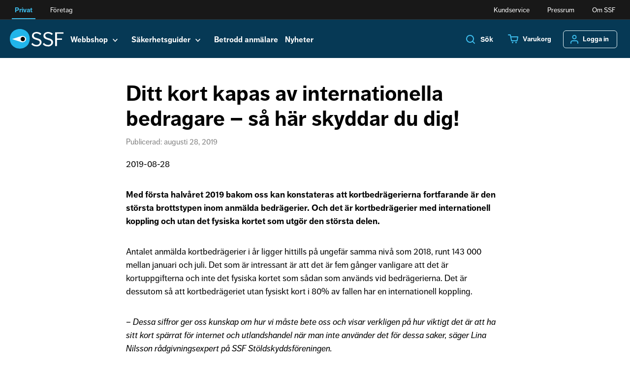

--- FILE ---
content_type: text/html; charset=UTF-8
request_url: https://www.stoldskyddsforeningen.se/ditt-kort-kapas-av-internationella-bedragare-sa-har-skyddar-du-dig/
body_size: 15685
content:
<!doctype html>
<html lang="sv-SE">

<head>
    <meta charset="utf-8">
    <meta http-equiv="x-ua-compatible" content="ie=edge">
    <meta name="viewport" content="width=device-width, initial-scale=1, shrink-to-fit=no">
    <meta name="facebook-domain-verification" content="1q33bm8htiiqa5d0k5lfve26m6dknb" />
    <link rel="stylesheet" href="https://use.typekit.net/bbq3vwv.css">
    
<link rel="apple-touch-icon" sizes="180x180" href="https://www.stoldskyddsforeningen.se/app/themes/main/favicons//apple-touch-icon.png">
<link rel="icon" type="image/png" sizes="32x32" href="https://www.stoldskyddsforeningen.se/app/themes/main/favicons//favicon-32x32.png">
<link rel="icon" type="image/png" sizes="16x16" href="https://www.stoldskyddsforeningen.se/app/themes/main/favicons//favicon-16x16.png">
<link rel="manifest" href="https://www.stoldskyddsforeningen.se/app/themes/main/favicons//site.webmanifest">
<link rel="mask-icon" href="https://www.stoldskyddsforeningen.se/app/themes/main/favicons//safari-pinned-tab.svg" color="#5bbad5">
<meta name="msapplication-TileColor" content="#da532c">
<meta name="theme-color" content="#ffffff">

    <script type="text/javascript" charset="UTF-8" src="//eu.cookie-script.com/s/d68e0b58c1796d85f5ac6845eb022c3b.js"></script>
    <script async defer src="https://code.jquery.com/ui/1.12.1/jquery-ui.min.js"></script>

    <script>
      window.dataLayer = window.dataLayer || [];
      function gtag(args){
        dataLayer.push(args);
      }
      gtag("consent", "default", {
        ad_storage: "denied",
        analytics_storage: "denied",
        wait_for_update: 500
      });
      gtag("set", "ads_data_redaction", true);

    </script>


  
    <meta name='robots' content='index, follow, max-image-preview:large, max-snippet:-1, max-video-preview:-1' />
	<style>img:is([sizes="auto" i], [sizes^="auto," i]) { contain-intrinsic-size: 3000px 1500px }</style>
	
<!-- Google Tag Manager for WordPress by gtm4wp.com -->
<script data-cfasync="false" data-pagespeed-no-defer>
	var gtm4wp_datalayer_name = "dataLayer";
	var dataLayer = dataLayer || [];
</script>
<!-- End Google Tag Manager for WordPress by gtm4wp.com -->
	<!-- This site is optimized with the Yoast SEO plugin v26.4 - https://yoast.com/wordpress/plugins/seo/ -->
	<title>Ditt kort kapas av internationella bedragare – så här skyddar du dig! - Stöldskyddsföreningen</title>
	<link rel="canonical" href="https://www.stoldskyddsforeningen.se/ditt-kort-kapas-av-internationella-bedragare-sa-har-skyddar-du-dig/" />
	<meta property="og:locale" content="sv_SE" />
	<meta property="og:type" content="article" />
	<meta property="og:title" content="Ditt kort kapas av internationella bedragare – så här skyddar du dig! - Stöldskyddsföreningen" />
	<meta property="og:description" content="2019-08-28 Med första halvåret 2019 bakom oss kan konstateras att kortbedrägerierna fortfarande är den största brottstypen inom anmälda bedrägerier. Och det är kortbedrägerier med internationell koppling och utan det fysiska kortet som utgör den största delen. Antalet anmälda kortbedrägerier i år ligger hittills på ungefär samma nivå som 2018, runt 143 000 mellan januari och juli. &hellip; Läs mer" />
	<meta property="og:url" content="https://www.stoldskyddsforeningen.se/ditt-kort-kapas-av-internationella-bedragare-sa-har-skyddar-du-dig/" />
	<meta property="og:site_name" content="Stöldskyddsföreningen" />
	<meta property="article:published_time" content="2019-08-28T07:26:21+00:00" />
	<meta property="article:modified_time" content="2019-08-28T08:07:05+00:00" />
	<meta name="author" content="admin" />
	<meta name="twitter:card" content="summary_large_image" />
	<meta name="twitter:label1" content="Skriven av" />
	<meta name="twitter:data1" content="admin" />
	<meta name="twitter:label2" content="Beräknad lästid" />
	<meta name="twitter:data2" content="1 minut" />
	<script type="application/ld+json" class="yoast-schema-graph">{"@context":"https://schema.org","@graph":[{"@type":"Article","@id":"https://www.stoldskyddsforeningen.se/ditt-kort-kapas-av-internationella-bedragare-sa-har-skyddar-du-dig/#article","isPartOf":{"@id":"https://www.stoldskyddsforeningen.se/ditt-kort-kapas-av-internationella-bedragare-sa-har-skyddar-du-dig/"},"author":{"name":"admin","@id":"https://www.stoldskyddsforeningen.se/#/schema/person/ead876253bd9658ebd05f83e4bb6548a"},"headline":"Ditt kort kapas av internationella bedragare – så här skyddar du dig!","datePublished":"2019-08-28T07:26:21+00:00","dateModified":"2019-08-28T08:07:05+00:00","mainEntityOfPage":{"@id":"https://www.stoldskyddsforeningen.se/ditt-kort-kapas-av-internationella-bedragare-sa-har-skyddar-du-dig/"},"wordCount":256,"commentCount":0,"publisher":{"@id":"https://www.stoldskyddsforeningen.se/#organization"},"articleSection":["Nyheter"],"inLanguage":"sv-SE","potentialAction":[{"@type":"CommentAction","name":"Comment","target":["https://www.stoldskyddsforeningen.se/ditt-kort-kapas-av-internationella-bedragare-sa-har-skyddar-du-dig/#respond"]}]},{"@type":"WebPage","@id":"https://www.stoldskyddsforeningen.se/ditt-kort-kapas-av-internationella-bedragare-sa-har-skyddar-du-dig/","url":"https://www.stoldskyddsforeningen.se/ditt-kort-kapas-av-internationella-bedragare-sa-har-skyddar-du-dig/","name":"Ditt kort kapas av internationella bedragare – så här skyddar du dig! - Stöldskyddsföreningen","isPartOf":{"@id":"https://www.stoldskyddsforeningen.se/#website"},"datePublished":"2019-08-28T07:26:21+00:00","dateModified":"2019-08-28T08:07:05+00:00","breadcrumb":{"@id":"https://www.stoldskyddsforeningen.se/ditt-kort-kapas-av-internationella-bedragare-sa-har-skyddar-du-dig/#breadcrumb"},"inLanguage":"sv-SE","potentialAction":[{"@type":"ReadAction","target":["https://www.stoldskyddsforeningen.se/ditt-kort-kapas-av-internationella-bedragare-sa-har-skyddar-du-dig/"]}]},{"@type":"BreadcrumbList","@id":"https://www.stoldskyddsforeningen.se/ditt-kort-kapas-av-internationella-bedragare-sa-har-skyddar-du-dig/#breadcrumb","itemListElement":[{"@type":"ListItem","position":1,"name":"Home","item":"https://www.stoldskyddsforeningen.se/"},{"@type":"ListItem","position":2,"name":"Ditt kort kapas av internationella bedragare – så här skyddar du dig!"}]},{"@type":"WebSite","@id":"https://www.stoldskyddsforeningen.se/#website","url":"https://www.stoldskyddsforeningen.se/","name":"Stöldskyddsföreningen","description":"Vår kunskap – Din trygghet","publisher":{"@id":"https://www.stoldskyddsforeningen.se/#organization"},"potentialAction":[{"@type":"SearchAction","target":{"@type":"EntryPoint","urlTemplate":"https://www.stoldskyddsforeningen.se/?s={search_term_string}"},"query-input":{"@type":"PropertyValueSpecification","valueRequired":true,"valueName":"search_term_string"}}],"inLanguage":"sv-SE"},{"@type":"Organization","@id":"https://www.stoldskyddsforeningen.se/#organization","name":"Stöldskyddsforeningen","url":"https://www.stoldskyddsforeningen.se/","logo":{"@type":"ImageObject","inLanguage":"sv-SE","@id":"https://www.stoldskyddsforeningen.se/#/schema/logo/image/","url":"https://www.stoldskyddsforeningen.se/app/uploads/logo_ssf.jpg","contentUrl":"https://www.stoldskyddsforeningen.se/app/uploads/logo_ssf.jpg","width":900,"height":900,"caption":"Stöldskyddsforeningen"},"image":{"@id":"https://www.stoldskyddsforeningen.se/#/schema/logo/image/"}},{"@type":"Person","@id":"https://www.stoldskyddsforeningen.se/#/schema/person/ead876253bd9658ebd05f83e4bb6548a","name":"admin","image":{"@type":"ImageObject","inLanguage":"sv-SE","@id":"https://www.stoldskyddsforeningen.se/#/schema/person/image/","url":"https://secure.gravatar.com/avatar/d7e5d3ea3b4bf80608524d570571ad7f1cf14a2b1406ec89055e9cbe18f637ef?s=96&d=mm&r=g","contentUrl":"https://secure.gravatar.com/avatar/d7e5d3ea3b4bf80608524d570571ad7f1cf14a2b1406ec89055e9cbe18f637ef?s=96&d=mm&r=g","caption":"admin"},"url":"https://www.stoldskyddsforeningen.se/author/admin/"}]}</script>
	<!-- / Yoast SEO plugin. -->


<link rel='dns-prefetch' href='//www.stoldskyddsforeningen.se' />
<link rel='dns-prefetch' href='//cdnjs.cloudflare.com' />
<link rel="alternate" type="application/rss+xml" title="Stöldskyddsföreningen &raquo; Kommentarsflöde för Ditt kort kapas av internationella bedragare – så här skyddar du dig!" href="https://www.stoldskyddsforeningen.se/ditt-kort-kapas-av-internationella-bedragare-sa-har-skyddar-du-dig/feed/" />
		<style>
			.lazyload,
			.lazyloading {
				max-width: 100%;
			}
		</style>
		<script type="text/javascript">
/* <![CDATA[ */
window._wpemojiSettings = {"baseUrl":"https:\/\/s.w.org\/images\/core\/emoji\/16.0.1\/72x72\/","ext":".png","svgUrl":"https:\/\/s.w.org\/images\/core\/emoji\/16.0.1\/svg\/","svgExt":".svg","source":{"concatemoji":"https:\/\/www.stoldskyddsforeningen.se\/wp\/wp-includes\/js\/wp-emoji-release.min.js?ver=6.8.3"}};
/*! This file is auto-generated */
!function(s,n){var o,i,e;function c(e){try{var t={supportTests:e,timestamp:(new Date).valueOf()};sessionStorage.setItem(o,JSON.stringify(t))}catch(e){}}function p(e,t,n){e.clearRect(0,0,e.canvas.width,e.canvas.height),e.fillText(t,0,0);var t=new Uint32Array(e.getImageData(0,0,e.canvas.width,e.canvas.height).data),a=(e.clearRect(0,0,e.canvas.width,e.canvas.height),e.fillText(n,0,0),new Uint32Array(e.getImageData(0,0,e.canvas.width,e.canvas.height).data));return t.every(function(e,t){return e===a[t]})}function u(e,t){e.clearRect(0,0,e.canvas.width,e.canvas.height),e.fillText(t,0,0);for(var n=e.getImageData(16,16,1,1),a=0;a<n.data.length;a++)if(0!==n.data[a])return!1;return!0}function f(e,t,n,a){switch(t){case"flag":return n(e,"\ud83c\udff3\ufe0f\u200d\u26a7\ufe0f","\ud83c\udff3\ufe0f\u200b\u26a7\ufe0f")?!1:!n(e,"\ud83c\udde8\ud83c\uddf6","\ud83c\udde8\u200b\ud83c\uddf6")&&!n(e,"\ud83c\udff4\udb40\udc67\udb40\udc62\udb40\udc65\udb40\udc6e\udb40\udc67\udb40\udc7f","\ud83c\udff4\u200b\udb40\udc67\u200b\udb40\udc62\u200b\udb40\udc65\u200b\udb40\udc6e\u200b\udb40\udc67\u200b\udb40\udc7f");case"emoji":return!a(e,"\ud83e\udedf")}return!1}function g(e,t,n,a){var r="undefined"!=typeof WorkerGlobalScope&&self instanceof WorkerGlobalScope?new OffscreenCanvas(300,150):s.createElement("canvas"),o=r.getContext("2d",{willReadFrequently:!0}),i=(o.textBaseline="top",o.font="600 32px Arial",{});return e.forEach(function(e){i[e]=t(o,e,n,a)}),i}function t(e){var t=s.createElement("script");t.src=e,t.defer=!0,s.head.appendChild(t)}"undefined"!=typeof Promise&&(o="wpEmojiSettingsSupports",i=["flag","emoji"],n.supports={everything:!0,everythingExceptFlag:!0},e=new Promise(function(e){s.addEventListener("DOMContentLoaded",e,{once:!0})}),new Promise(function(t){var n=function(){try{var e=JSON.parse(sessionStorage.getItem(o));if("object"==typeof e&&"number"==typeof e.timestamp&&(new Date).valueOf()<e.timestamp+604800&&"object"==typeof e.supportTests)return e.supportTests}catch(e){}return null}();if(!n){if("undefined"!=typeof Worker&&"undefined"!=typeof OffscreenCanvas&&"undefined"!=typeof URL&&URL.createObjectURL&&"undefined"!=typeof Blob)try{var e="postMessage("+g.toString()+"("+[JSON.stringify(i),f.toString(),p.toString(),u.toString()].join(",")+"));",a=new Blob([e],{type:"text/javascript"}),r=new Worker(URL.createObjectURL(a),{name:"wpTestEmojiSupports"});return void(r.onmessage=function(e){c(n=e.data),r.terminate(),t(n)})}catch(e){}c(n=g(i,f,p,u))}t(n)}).then(function(e){for(var t in e)n.supports[t]=e[t],n.supports.everything=n.supports.everything&&n.supports[t],"flag"!==t&&(n.supports.everythingExceptFlag=n.supports.everythingExceptFlag&&n.supports[t]);n.supports.everythingExceptFlag=n.supports.everythingExceptFlag&&!n.supports.flag,n.DOMReady=!1,n.readyCallback=function(){n.DOMReady=!0}}).then(function(){return e}).then(function(){var e;n.supports.everything||(n.readyCallback(),(e=n.source||{}).concatemoji?t(e.concatemoji):e.wpemoji&&e.twemoji&&(t(e.twemoji),t(e.wpemoji)))}))}((window,document),window._wpemojiSettings);
/* ]]> */
</script>
<style id='wp-emoji-styles-inline-css' type='text/css'>

	img.wp-smiley, img.emoji {
		display: inline !important;
		border: none !important;
		box-shadow: none !important;
		height: 1em !important;
		width: 1em !important;
		margin: 0 0.07em !important;
		vertical-align: -0.1em !important;
		background: none !important;
		padding: 0 !important;
	}
</style>
<style id='classic-theme-styles-inline-css' type='text/css'>
/*! This file is auto-generated */
.wp-block-button__link{color:#fff;background-color:#32373c;border-radius:9999px;box-shadow:none;text-decoration:none;padding:calc(.667em + 2px) calc(1.333em + 2px);font-size:1.125em}.wp-block-file__button{background:#32373c;color:#fff;text-decoration:none}
</style>
<style id='elasticpress-related-posts-style-inline-css' type='text/css'>
.editor-styles-wrapper .wp-block-elasticpress-related-posts ul,.wp-block-elasticpress-related-posts ul{list-style-type:none;padding:0}.editor-styles-wrapper .wp-block-elasticpress-related-posts ul li a>div{display:inline}

</style>
<style id='global-styles-inline-css' type='text/css'>
:root{--wp--preset--aspect-ratio--square: 1;--wp--preset--aspect-ratio--4-3: 4/3;--wp--preset--aspect-ratio--3-4: 3/4;--wp--preset--aspect-ratio--3-2: 3/2;--wp--preset--aspect-ratio--2-3: 2/3;--wp--preset--aspect-ratio--16-9: 16/9;--wp--preset--aspect-ratio--9-16: 9/16;--wp--preset--color--black: #000000;--wp--preset--color--cyan-bluish-gray: #abb8c3;--wp--preset--color--white: #ffffff;--wp--preset--color--pale-pink: #f78da7;--wp--preset--color--vivid-red: #cf2e2e;--wp--preset--color--luminous-vivid-orange: #ff6900;--wp--preset--color--luminous-vivid-amber: #fcb900;--wp--preset--color--light-green-cyan: #7bdcb5;--wp--preset--color--vivid-green-cyan: #00d084;--wp--preset--color--pale-cyan-blue: #8ed1fc;--wp--preset--color--vivid-cyan-blue: #0693e3;--wp--preset--color--vivid-purple: #9b51e0;--wp--preset--gradient--vivid-cyan-blue-to-vivid-purple: linear-gradient(135deg,rgba(6,147,227,1) 0%,rgb(155,81,224) 100%);--wp--preset--gradient--light-green-cyan-to-vivid-green-cyan: linear-gradient(135deg,rgb(122,220,180) 0%,rgb(0,208,130) 100%);--wp--preset--gradient--luminous-vivid-amber-to-luminous-vivid-orange: linear-gradient(135deg,rgba(252,185,0,1) 0%,rgba(255,105,0,1) 100%);--wp--preset--gradient--luminous-vivid-orange-to-vivid-red: linear-gradient(135deg,rgba(255,105,0,1) 0%,rgb(207,46,46) 100%);--wp--preset--gradient--very-light-gray-to-cyan-bluish-gray: linear-gradient(135deg,rgb(238,238,238) 0%,rgb(169,184,195) 100%);--wp--preset--gradient--cool-to-warm-spectrum: linear-gradient(135deg,rgb(74,234,220) 0%,rgb(151,120,209) 20%,rgb(207,42,186) 40%,rgb(238,44,130) 60%,rgb(251,105,98) 80%,rgb(254,248,76) 100%);--wp--preset--gradient--blush-light-purple: linear-gradient(135deg,rgb(255,206,236) 0%,rgb(152,150,240) 100%);--wp--preset--gradient--blush-bordeaux: linear-gradient(135deg,rgb(254,205,165) 0%,rgb(254,45,45) 50%,rgb(107,0,62) 100%);--wp--preset--gradient--luminous-dusk: linear-gradient(135deg,rgb(255,203,112) 0%,rgb(199,81,192) 50%,rgb(65,88,208) 100%);--wp--preset--gradient--pale-ocean: linear-gradient(135deg,rgb(255,245,203) 0%,rgb(182,227,212) 50%,rgb(51,167,181) 100%);--wp--preset--gradient--electric-grass: linear-gradient(135deg,rgb(202,248,128) 0%,rgb(113,206,126) 100%);--wp--preset--gradient--midnight: linear-gradient(135deg,rgb(2,3,129) 0%,rgb(40,116,252) 100%);--wp--preset--font-size--small: 13px;--wp--preset--font-size--medium: 20px;--wp--preset--font-size--large: 36px;--wp--preset--font-size--x-large: 42px;--wp--preset--spacing--20: 0.44rem;--wp--preset--spacing--30: 0.67rem;--wp--preset--spacing--40: 1rem;--wp--preset--spacing--50: 1.5rem;--wp--preset--spacing--60: 2.25rem;--wp--preset--spacing--70: 3.38rem;--wp--preset--spacing--80: 5.06rem;--wp--preset--shadow--natural: 6px 6px 9px rgba(0, 0, 0, 0.2);--wp--preset--shadow--deep: 12px 12px 50px rgba(0, 0, 0, 0.4);--wp--preset--shadow--sharp: 6px 6px 0px rgba(0, 0, 0, 0.2);--wp--preset--shadow--outlined: 6px 6px 0px -3px rgba(255, 255, 255, 1), 6px 6px rgba(0, 0, 0, 1);--wp--preset--shadow--crisp: 6px 6px 0px rgba(0, 0, 0, 1);}:where(.is-layout-flex){gap: 0.5em;}:where(.is-layout-grid){gap: 0.5em;}body .is-layout-flex{display: flex;}.is-layout-flex{flex-wrap: wrap;align-items: center;}.is-layout-flex > :is(*, div){margin: 0;}body .is-layout-grid{display: grid;}.is-layout-grid > :is(*, div){margin: 0;}:where(.wp-block-columns.is-layout-flex){gap: 2em;}:where(.wp-block-columns.is-layout-grid){gap: 2em;}:where(.wp-block-post-template.is-layout-flex){gap: 1.25em;}:where(.wp-block-post-template.is-layout-grid){gap: 1.25em;}.has-black-color{color: var(--wp--preset--color--black) !important;}.has-cyan-bluish-gray-color{color: var(--wp--preset--color--cyan-bluish-gray) !important;}.has-white-color{color: var(--wp--preset--color--white) !important;}.has-pale-pink-color{color: var(--wp--preset--color--pale-pink) !important;}.has-vivid-red-color{color: var(--wp--preset--color--vivid-red) !important;}.has-luminous-vivid-orange-color{color: var(--wp--preset--color--luminous-vivid-orange) !important;}.has-luminous-vivid-amber-color{color: var(--wp--preset--color--luminous-vivid-amber) !important;}.has-light-green-cyan-color{color: var(--wp--preset--color--light-green-cyan) !important;}.has-vivid-green-cyan-color{color: var(--wp--preset--color--vivid-green-cyan) !important;}.has-pale-cyan-blue-color{color: var(--wp--preset--color--pale-cyan-blue) !important;}.has-vivid-cyan-blue-color{color: var(--wp--preset--color--vivid-cyan-blue) !important;}.has-vivid-purple-color{color: var(--wp--preset--color--vivid-purple) !important;}.has-black-background-color{background-color: var(--wp--preset--color--black) !important;}.has-cyan-bluish-gray-background-color{background-color: var(--wp--preset--color--cyan-bluish-gray) !important;}.has-white-background-color{background-color: var(--wp--preset--color--white) !important;}.has-pale-pink-background-color{background-color: var(--wp--preset--color--pale-pink) !important;}.has-vivid-red-background-color{background-color: var(--wp--preset--color--vivid-red) !important;}.has-luminous-vivid-orange-background-color{background-color: var(--wp--preset--color--luminous-vivid-orange) !important;}.has-luminous-vivid-amber-background-color{background-color: var(--wp--preset--color--luminous-vivid-amber) !important;}.has-light-green-cyan-background-color{background-color: var(--wp--preset--color--light-green-cyan) !important;}.has-vivid-green-cyan-background-color{background-color: var(--wp--preset--color--vivid-green-cyan) !important;}.has-pale-cyan-blue-background-color{background-color: var(--wp--preset--color--pale-cyan-blue) !important;}.has-vivid-cyan-blue-background-color{background-color: var(--wp--preset--color--vivid-cyan-blue) !important;}.has-vivid-purple-background-color{background-color: var(--wp--preset--color--vivid-purple) !important;}.has-black-border-color{border-color: var(--wp--preset--color--black) !important;}.has-cyan-bluish-gray-border-color{border-color: var(--wp--preset--color--cyan-bluish-gray) !important;}.has-white-border-color{border-color: var(--wp--preset--color--white) !important;}.has-pale-pink-border-color{border-color: var(--wp--preset--color--pale-pink) !important;}.has-vivid-red-border-color{border-color: var(--wp--preset--color--vivid-red) !important;}.has-luminous-vivid-orange-border-color{border-color: var(--wp--preset--color--luminous-vivid-orange) !important;}.has-luminous-vivid-amber-border-color{border-color: var(--wp--preset--color--luminous-vivid-amber) !important;}.has-light-green-cyan-border-color{border-color: var(--wp--preset--color--light-green-cyan) !important;}.has-vivid-green-cyan-border-color{border-color: var(--wp--preset--color--vivid-green-cyan) !important;}.has-pale-cyan-blue-border-color{border-color: var(--wp--preset--color--pale-cyan-blue) !important;}.has-vivid-cyan-blue-border-color{border-color: var(--wp--preset--color--vivid-cyan-blue) !important;}.has-vivid-purple-border-color{border-color: var(--wp--preset--color--vivid-purple) !important;}.has-vivid-cyan-blue-to-vivid-purple-gradient-background{background: var(--wp--preset--gradient--vivid-cyan-blue-to-vivid-purple) !important;}.has-light-green-cyan-to-vivid-green-cyan-gradient-background{background: var(--wp--preset--gradient--light-green-cyan-to-vivid-green-cyan) !important;}.has-luminous-vivid-amber-to-luminous-vivid-orange-gradient-background{background: var(--wp--preset--gradient--luminous-vivid-amber-to-luminous-vivid-orange) !important;}.has-luminous-vivid-orange-to-vivid-red-gradient-background{background: var(--wp--preset--gradient--luminous-vivid-orange-to-vivid-red) !important;}.has-very-light-gray-to-cyan-bluish-gray-gradient-background{background: var(--wp--preset--gradient--very-light-gray-to-cyan-bluish-gray) !important;}.has-cool-to-warm-spectrum-gradient-background{background: var(--wp--preset--gradient--cool-to-warm-spectrum) !important;}.has-blush-light-purple-gradient-background{background: var(--wp--preset--gradient--blush-light-purple) !important;}.has-blush-bordeaux-gradient-background{background: var(--wp--preset--gradient--blush-bordeaux) !important;}.has-luminous-dusk-gradient-background{background: var(--wp--preset--gradient--luminous-dusk) !important;}.has-pale-ocean-gradient-background{background: var(--wp--preset--gradient--pale-ocean) !important;}.has-electric-grass-gradient-background{background: var(--wp--preset--gradient--electric-grass) !important;}.has-midnight-gradient-background{background: var(--wp--preset--gradient--midnight) !important;}.has-small-font-size{font-size: var(--wp--preset--font-size--small) !important;}.has-medium-font-size{font-size: var(--wp--preset--font-size--medium) !important;}.has-large-font-size{font-size: var(--wp--preset--font-size--large) !important;}.has-x-large-font-size{font-size: var(--wp--preset--font-size--x-large) !important;}
:where(.wp-block-post-template.is-layout-flex){gap: 1.25em;}:where(.wp-block-post-template.is-layout-grid){gap: 1.25em;}
:where(.wp-block-columns.is-layout-flex){gap: 2em;}:where(.wp-block-columns.is-layout-grid){gap: 2em;}
:root :where(.wp-block-pullquote){font-size: 1.5em;line-height: 1.6;}
</style>
<style id='woocommerce-inline-inline-css' type='text/css'>
.woocommerce form .form-row .required { visibility: visible; }
</style>
<link rel='stylesheet' id='wooswipe-pswp-css-css' href='https://www.stoldskyddsforeningen.se/app/plugins/wooswipe/public/pswp/photoswipe.css?ver=3.0.1' type='text/css' media='all' />
<link rel='stylesheet' id='wooswipe-pswp-skin-css' href='https://www.stoldskyddsforeningen.se/app/plugins/wooswipe/public/pswp/default-skin/default-skin.css?ver=3.0.1' type='text/css' media='all' />
<link rel='stylesheet' id='wooswipe-slick-css-css' href='https://www.stoldskyddsforeningen.se/app/plugins/wooswipe/public/slick/slick.css?ver=3.0.1' type='text/css' media='all' />
<link rel='stylesheet' id='wooswipe-slick-theme-css' href='https://www.stoldskyddsforeningen.se/app/plugins/wooswipe/public/slick/slick-theme.css?ver=3.0.1' type='text/css' media='all' />
<link rel='stylesheet' id='wooswipe-css-css' href='https://www.stoldskyddsforeningen.se/app/plugins/wooswipe/public/css/wooswipe.css?ver=3.0.1' type='text/css' media='all' />
<link rel='stylesheet' id='ep_general_styles-css' href='https://www.stoldskyddsforeningen.se/app/plugins/elasticpress/dist/css/general-styles.css?ver=66295efe92a630617c00' type='text/css' media='all' />
<link rel='stylesheet' id='brands-styles-css' href='https://www.stoldskyddsforeningen.se/app/plugins/woocommerce/assets/css/brands.css?ver=10.3.7' type='text/css' media='all' />
<link rel='stylesheet' id='elasticpress-facets-css' href='https://www.stoldskyddsforeningen.se/app/plugins/elasticpress/dist/css/facets-styles.css?ver=e96caca972beab457d95' type='text/css' media='all' />
<link rel='stylesheet' id='woo_discount_pro_style-css' href='https://www.stoldskyddsforeningen.se/app/plugins/woo-discount-rules-pro/Assets/Css/awdr_style.css?ver=2.6.13' type='text/css' media='all' />
<link rel='stylesheet' id='slick-styles-css' href='//cdnjs.cloudflare.com/ajax/libs/slick-carousel/1.9.0/slick.min.css?ver=6.8.3' type='text/css' media='all' />
<link rel='stylesheet' id='slick-theme-css' href='//cdnjs.cloudflare.com/ajax/libs/slick-carousel/1.9.0/slick-theme.min.css?ver=6.8.3' type='text/css' media='all' />
<link rel='stylesheet' id='app-css-css' href='https://www.stoldskyddsforeningen.se/app/themes/main/dist/main.css?ver=65988ce067def19314558549cfe58414' type='text/css' media='' />
<script type="text/javascript" src="https://www.stoldskyddsforeningen.se/wp/wp-includes/js/jquery/jquery.min.js?ver=3.7.1" id="jquery-core-js"></script>
<script type="text/javascript" src="https://www.stoldskyddsforeningen.se/wp/wp-includes/js/jquery/jquery-migrate.min.js?ver=3.4.1" id="jquery-migrate-js"></script>
<script type="text/javascript" src="https://www.stoldskyddsforeningen.se/app/plugins/woocommerce/assets/js/jquery-blockui/jquery.blockUI.min.js?ver=2.7.0-wc.10.3.7" id="wc-jquery-blockui-js" defer="defer" data-wp-strategy="defer"></script>
<script type="text/javascript" id="wc-add-to-cart-js-extra">
/* <![CDATA[ */
var wc_add_to_cart_params = {"ajax_url":"\/wp\/wp-admin\/admin-ajax.php","wc_ajax_url":"\/?wc-ajax=%%endpoint%%","i18n_view_cart":"Visa varukorg","cart_url":"https:\/\/www.stoldskyddsforeningen.se\/webbshop\/varukorg\/","is_cart":"","cart_redirect_after_add":"no"};
/* ]]> */
</script>
<script type="text/javascript" src="https://www.stoldskyddsforeningen.se/app/plugins/woocommerce/assets/js/frontend/add-to-cart.min.js?ver=10.3.7" id="wc-add-to-cart-js" defer="defer" data-wp-strategy="defer"></script>
<script type="text/javascript" src="https://www.stoldskyddsforeningen.se/app/plugins/wooswipe/public/pswp/photoswipe.min.js?ver=3.0.1" id="wooswipe-pswp-js"></script>
<script type="text/javascript" src="https://www.stoldskyddsforeningen.se/app/plugins/wooswipe/public/pswp/photoswipe-ui-default.min.js?ver=3.0.1" id="wooswipe-pswp-ui-js"></script>
<script type="text/javascript" src="https://www.stoldskyddsforeningen.se/app/plugins/wooswipe/public/slick/slick.min.js?ver=3.0.1" id="wooswipe-slick-js"></script>
<script type="text/javascript" src="//cdnjs.cloudflare.com/ajax/libs/slick-carousel/1.9.0/slick.min.js?ver=65988ce067def19314558549cfe58414" id="sage/slick-carousel.js-js"></script>
<link rel="alternate" title="oEmbed (JSON)" type="application/json+oembed" href="https://www.stoldskyddsforeningen.se/wp-json/oembed/1.0/embed?url=https%3A%2F%2Fwww.stoldskyddsforeningen.se%2Fditt-kort-kapas-av-internationella-bedragare-sa-har-skyddar-du-dig%2F" />
<link rel="alternate" title="oEmbed (XML)" type="text/xml+oembed" href="https://www.stoldskyddsforeningen.se/wp-json/oembed/1.0/embed?url=https%3A%2F%2Fwww.stoldskyddsforeningen.se%2Fditt-kort-kapas-av-internationella-bedragare-sa-har-skyddar-du-dig%2F&#038;format=xml" />

<!-- Google Tag Manager for WordPress by gtm4wp.com -->
<!-- GTM Container placement set to manual -->
<script data-cfasync="false" data-pagespeed-no-defer>
	var dataLayer_content = {"pagePostType":"post","pagePostType2":"single-post","pageCategory":["nyheter"],"pagePostAuthor":"admin"};
	dataLayer.push( dataLayer_content );
</script>
<script data-cfasync="false" data-pagespeed-no-defer>
(function(w,d,s,l,i){w[l]=w[l]||[];w[l].push({'gtm.start':
new Date().getTime(),event:'gtm.js'});var f=d.getElementsByTagName(s)[0],
j=d.createElement(s),dl=l!='dataLayer'?'&l='+l:'';j.async=true;j.src=
'//www.googletagmanager.com/gtm.js?id='+i+dl;f.parentNode.insertBefore(j,f);
})(window,document,'script','dataLayer','GTM-N38QHCV');
</script>
<!-- End Google Tag Manager for WordPress by gtm4wp.com -->		<script>
			document.documentElement.className = document.documentElement.className.replace('no-js', 'js');
		</script>
				<style>
			.no-js img.lazyload {
				display: none;
			}

			figure.wp-block-image img.lazyloading {
				min-width: 150px;
			}

			.lazyload,
			.lazyloading {
				--smush-placeholder-width: 100px;
				--smush-placeholder-aspect-ratio: 1/1;
				width: var(--smush-image-width, var(--smush-placeholder-width)) !important;
				aspect-ratio: var(--smush-image-aspect-ratio, var(--smush-placeholder-aspect-ratio)) !important;
			}

						.lazyload, .lazyloading {
				opacity: 0;
			}

			.lazyloaded {
				opacity: 1;
				transition: opacity 400ms;
				transition-delay: 0ms;
			}

					</style>
			<noscript><style>.woocommerce-product-gallery{ opacity: 1 !important; }</style></noscript>
	<link rel="icon" href="https://www.stoldskyddsforeningen.se/app/uploads/ogat-100x100.png" sizes="32x32" />
<link rel="icon" href="https://www.stoldskyddsforeningen.se/app/uploads/ogat.png" sizes="192x192" />
<link rel="apple-touch-icon" href="https://www.stoldskyddsforeningen.se/app/uploads/ogat.png" />
<meta name="msapplication-TileImage" content="https://www.stoldskyddsforeningen.se/app/uploads/ogat.png" />

  <script type='text/javascript'>
    (function(d) {
      var apc = d.createElement('script'),
        fs;
      apc.type = 'text/javascript';
      apc.charset = 'UTF-8';
      apc.async = true;
      apc.src = '';
      fs = d.getElementsByTagName('script')[0];
      fs.parentNode.insertBefore(apc, fs);
    })(document);
  </script>

        <script type="module" src="https://www.stoldskyddsforeningen.se/app/themes/main/dist/main.js?ver=65988ce067def19314558549cfe58414"></script>
  </head>

<body class="wp-singular post-template-default single single-post postid-3825 single-format-standard wp-embed-responsive wp-theme-main wp-child-theme-main B2C  white theme-main woocommerce-no-js ditt-kort-kapas-av-internationella-bedragare-sa-har-skyddar-du-dig sidebar-primary">
  <div class="skip-to-content js-skip-to-content">
    <ul>
      <li>
        <a href="#main-content" class="skip-to-content__link">Hoppa till huvudinnehåll</a>
      </li>
      <li>
        <a href="#search-content" class="skip-to-content__link">Hoppa till sök</a>
      </li>
      <li>
        <a href="#footer-content" class="skip-to-content__link">Hoppa till sidfot</a>
      </li>
    </ul>
  </div>

  
<!-- GTM Container placement set to manual -->
<!-- Google Tag Manager (noscript) -->
				<noscript><iframe data-src="https://www.googletagmanager.com/ns.html?id=GTM-N38QHCV" height="0" width="0" style="display:none;visibility:hidden" aria-hidden="true" src="[data-uri]" class="lazyload" data-load-mode="1"></iframe></noscript>
<!-- End Google Tag Manager (noscript) -->  <!--[if IE]>
                <![endif]-->
  
  


<header class="header">
  <div class="header__top-menu">
    
<div class="nav-service__container">
  <nav class="header__select-portal">
    <div class="header__select-portal__wrapper">
      <ul id="menu-portal-menu" class="menu menu--portal"><li id="menu-item-41" class="menu-item menu-item-type-post_type menu-item-object-page menu-item-41 current-menu-item"><a href="https://www.stoldskyddsforeningen.se/privat/">Privat</a></li>
<li id="menu-item-40" class="menu-item menu-item-type-post_type menu-item-object-page menu-item-40"><a href="https://www.stoldskyddsforeningen.se/foretag/">Företag</a></li>
</ul>
      <div class="header__link-item header__link-item--login">
        <a href="/logga-in" class="header__link">Logga in</a>
      </div>

    </div>
  </nav>
  <div class="nav-service__wrapper">
    <div class="nav-service__logo-wrapper">
      <a class="nav-service__logo" aria-label="Stöldskyddsföreningen" href="/privat"></a>
    </div>
    <div class="nav-service__flex">
      <div class="nav-service__search">
        <button class="nav-service__search__button js-menu-search-button--mobile" aria-label="Öppna sökfältet" aria-haspopup="true" aria-expanded="false" aria-controls="searchFoldOutContainer">Sök</button>
      </div>
            <div class="nav-service__basket " data-count="0">
        <a aria-label="Varukorg" class="nav-service__basket-link" href="https://www.stoldskyddsforeningen.se/webbshop/varukorg/">Varukorg</a>
      </div>
      <button class="nav-service__menu-btn js-toggle-menu" aria-controls="navService" aria-expanded="false">
        <span class="sr-only">Mobilmeny</span>
        <div class="nav-service__menu-btn--first"></div>
        <div class="nav-service__menu-btn--middle"></div>
        <div class="nav-service__menu-btn--last"></div>
      </button>
    </div>
  </div>

  <div class="nav-service__backdrop" aria-hidden="true"></div>
  <div class="nav-service" id="navService" aria-hidden="true" aria-modal="true" role="dialog">
    <nav class="nav-service__menu" aria-label="Service navigation">
      <ul class="menu menu--my_services">
        <li class="menu__js-back">
          <button data-target-menu-class="menu--service">Tillbaka till huvudmenyn</button>
        </li>
        <li class="menu__item menu__item--has-children">
                      <ul id="menu-megameny-privat-2023" class="menu menu--service"><li id="nav-menu-item-35272" class="menu__item menu__item--has-children menu__item--visible"><div class="menu__link-container"><div class="menu__link-wrapper"><button class="menu__link js-toggle-children menu__text-link"  aria-haspopup="true" aria-expanded="false" aria-controls="submenu-35272">Webbshop</button><span class="menu__toggle-children js-toggle-children menu__toggle-sign" aria-hidden="true"></span></div></div>
<ul id="submenu-35272" class="menu__children" role="menu">	<li id="nav-menu-item-36309" class="menu__item menu__item--has-children menu__item--visible"><div class="menu__link-container"><div class="menu__link-wrapper"><a class="menu__link menu__text-link menu__is-heading"  href="https://www.stoldskyddsforeningen.se/webbshop">Våra stöldskyddsprodukter</a><span class="menu__toggle-children js-toggle-children menu__toggle-sign" aria-hidden="true"></span></div></div>
	<ul id="submenu-35272" class="menu__children" role="menu">		<li id="nav-menu-item-35277" class="menu__item menu__item--visible"><div class="menu__link-container"><a class="menu__link"  href="https://www.stoldskyddsforeningen.se/butik/privat/produkter-tjanster/ssf-nyckelbricka/">Nyckelbricka</a></div></li>
		<li id="nav-menu-item-35278" class="menu__item menu__item--visible"><div class="menu__link-container"><a class="menu__link"  href="https://www.stoldskyddsforeningen.se/produkter/privat/stoldskyddsmarkningar/">Stöldskyddsmärkningar</a></div></li>
		<li id="nav-menu-item-35280" class="menu__item menu__item--visible"><div class="menu__link-container"><a class="menu__link"  href="https://www.stoldskyddsforeningen.se/butik/privat/produkter-tjanster/ssf-stoldskyddsregistret/">Digitala Kassaskåpet</a></div></li>
		<li id="nav-menu-item-35281" class="menu__item menu__item--visible"><div class="menu__link-container"><a class="menu__link"  href="https://www.stoldskyddsforeningen.se/butik/privat/produkter-tjanster/ssf-sparrtjanst-med-id-stoldsupport/">Spärrtjänst</a></div></li>
		<li id="nav-menu-item-35279" class="menu__item menu__item--visible"><div class="menu__link-container"><a class="menu__link"  href="https://www.stoldskyddsforeningen.se/produkter/privat/tillbehor/">Varningsskyltar och dekaler</a></div></li>
	</ul>
</li>
	<li id="nav-menu-item-35282" class="menu__item menu__item--has-children menu__item--visible"><div class="menu__link-container"><div class="menu__link-wrapper"><button class="menu__link js-toggle-children menu__text-link"  aria-haspopup="true" aria-expanded="false" aria-controls="submenu-35282">Populära stöldskyddsprodukter</button><span class="menu__toggle-children js-toggle-children menu__toggle-sign" aria-hidden="true"></span></div></div>
	<ul id="submenu-35282" class="menu__children" role="menu">		<li id="nav-menu-item-36857" class="menu__item menu__item--visible"><div class="menu__link-container"><a class="menu__link"  href="https://www.stoldskyddsforeningen.se/butik/privat/stoldskyddsmarkningar/ssf-dna-markning/">DNA-märkning</a></div></li>
		<li id="nav-menu-item-35285" class="menu__item menu__item--visible"><div class="menu__link-container"><a class="menu__link"  href="https://www.stoldskyddsforeningen.se/butik/privat/stoldskyddsmarkningar/ssf-cykel-markning/">Cykel-märkning</a></div></li>
		<li id="nav-menu-item-35286" class="menu__item menu__item--visible"><div class="menu__link-container"><a class="menu__link"  href="https://www.stoldskyddsforeningen.se/butik/privat/stoldskyddsmarkningar/ssf-bilrutemarkning/">Bilrutemärkning</a></div></li>
	</ul>
</li>
</ul>
</li>
<li id="nav-menu-item-35288" class="menu__item menu__item--has-children menu__item--visible"><div class="menu__link-container"><div class="menu__link-wrapper"><button class="menu__link js-toggle-children menu__text-link"  aria-haspopup="true" aria-expanded="false" aria-controls="submenu-35288">Säkerhetsguider</button><span class="menu__toggle-children js-toggle-children menu__toggle-sign" aria-hidden="true"></span></div></div>
<ul id="submenu-35288" class="menu__children" role="menu">	<li id="nav-menu-item-35289" class="menu__item menu__item--has-children menu__item--visible"><div class="menu__link-container"><div class="menu__link-wrapper"><a class="menu__link menu__text-link menu__is-heading"  href="https://www.stoldskyddsforeningen.se/privat/sakerhetsguider/">Säkerhetsguider</a><span class="menu__toggle-children js-toggle-children menu__toggle-sign" aria-hidden="true"></span></div></div>
	<ul id="submenu-35288" class="menu__children" role="menu">		<li id="nav-menu-item-35290" class="menu__item menu__item--visible"><div class="menu__link-container"><a class="menu__link"  href="https://www.stoldskyddsforeningen.se/privat/sakerhetsguider/hus-hem/">Hemmet</a></div></li>
		<li id="nav-menu-item-36360" class="menu__item menu__item--visible"><div class="menu__link-container"><a class="menu__link"  href="https://www.stoldskyddsforeningen.se/privat/sakerhetsguider/cykel/">Cykel</a></div></li>
		<li id="nav-menu-item-35291" class="menu__item menu__item--visible"><div class="menu__link-container"><a class="menu__link"  href="https://www.stoldskyddsforeningen.se/privat/sakerhetsguider/fordon-bat/">Fordon</a></div></li>
		<li id="nav-menu-item-35292" class="menu__item menu__item--visible"><div class="menu__link-container"><a class="menu__link"  href="https://www.stoldskyddsforeningen.se/privat/sakerhetsguider/resor/">Resan</a></div></li>
	</ul>
</li>
	<li id="nav-menu-item-35295" class="menu__item menu__item--has-children menu__item--visible"><div class="menu__link-container"><div class="menu__link-wrapper"><button class="menu__link js-toggle-children menu__text-link"  aria-haspopup="true" aria-expanded="false" aria-controls="submenu-35295">Populära säkerhetsguider</button><span class="menu__toggle-children js-toggle-children menu__toggle-sign" aria-hidden="true"></span></div></div>
	<ul id="submenu-35295" class="menu__children" role="menu">		<li id="nav-menu-item-43357" class="menu__item menu__item--visible"><div class="menu__link-container"><a class="menu__link"  href="https://www.stoldskyddsforeningen.se/privat/sakerhetsguider/fordon-bat/gps-tracker/">Spårsändare – GPS-tracker</a></div></li>
		<li id="nav-menu-item-35296" class="menu__item menu__item--visible"><div class="menu__link-container"><a class="menu__link"  href="https://www.stoldskyddsforeningen.se/sok-godkanda-produkter-och-foretag/">Lås</a></div></li>
		<li id="nav-menu-item-35297" class="menu__item menu__item--visible"><div class="menu__link-container"><a class="menu__link"  href="https://www.stoldskyddsforeningen.se/privat/sakerhetsguider/bedrageri/haleri/">Häleri och god tro</a></div></li>
		<li id="nav-menu-item-37146" class="menu__item menu__item--visible"><div class="menu__link-container"><a class="menu__link"  href="https://www.stoldskyddsforeningen.se/privat/sakerhetsguider/cykel/kopa-begagnad-cykel/">Att köpa en begagnad cykel</a></div></li>
	</ul>
</li>
</ul>
</li>
<li id="nav-menu-item-46609" class="menu__item menu__item--visible"><div class="menu__link-container"><a class="menu__link"  href="https://www.stoldskyddsforeningen.se/betrodd-anmalare/">Betrodd anmälare</a></div></li>
<li id="nav-menu-item-35300" class="menu__item menu__item--parent menu__item--visible"><div class="menu__link-container"><a class="menu__link"  href="https://www.stoldskyddsforeningen.se/kategori/nyheter/">Nyheter</a></div></li>
</ul>
          

                      <ul id="menu-service-nav-2023" class="nav-service__info"><li id="nav-menu-item-47849" class="nav-service__button__item nav-service__button__item--visible"><div class="menu__link-container"><a class="nav-service__button__link"  href="https://www.stoldskyddsforeningen.se/kundservice/">Kundservice</a></div></li>
<li id="nav-menu-item-37305" class="nav-service__button__item nav-service__button__item--visible"><div class="menu__link-container"><a class="nav-service__button__link"  href="https://www.stoldskyddsforeningen.se/om-ssf/pressrum/">Pressrum</a></div></li>
<li id="nav-menu-item-36300" class="nav-service__button__item nav-service__button__item--visible"><div class="menu__link-container"><a class="nav-service__button__link"  href="https://www.stoldskyddsforeningen.se/om-ssf/">Om SSF</a></div></li>
</ul>              </nav>
  </div>
</div>

<script>
  var $ = jQuery;

  const trapFocus = ($container) => {
    const focusableSelectors = 'a[href], button:not([disabled]), textarea, input, select, [tabindex]:not([tabindex="-1"])';
    const $focusable = $container.find(focusableSelectors).filter(':visible');
    const $menuButton = $('.js-toggle-menu');

    const firstEl = $focusable[0];
    const lastEl = $focusable[$focusable.length - 1];

    const handleFocusOrder = (e) => {
      if (e.key !== 'Tab') return;

      if ((e.shiftKey && document.activeElement === firstEl) || document.activeElement === lastEl) {
        e.preventDefault();
        $menuButton.focus();
      }
    }

    $container.on('keydown.focusTrap', handleFocusOrder);

    return function releaseTrap() {
      $container.off('keydown.focusTrap');
    };
  }

  let releaseFocusTrap = null;

  $('.js-toggle-menu').click(function(e) {
    const $menu = $('.header__top-menu');
    const $menuButton = $('.js-toggle-menu');
    const $menuContainer = $('.nav-service');

    if ($('.nav-service__container').hasClass('activesearch')) {
      $('.nav-service__search__button').click();
    }

    $('.header__top-menu').toggleClass('header__top-menu--active');
    $('.header__top-menu').closest('body').toggleClass('menu--active');

    if ($('.nav-service').hasClass('nav-service--slide-in')) {
      $('.nav-service').removeClass('nav-service--slide-in');
      $('.nav-service').addClass('nav-service--slide-out');

      // Menu is closing
      if (releaseFocusTrap) releaseFocusTrap();
      $menuButton.focus();
      $menuButton.attr('aria-expanded', 'false');
      $('.nav-service').attr('aria-hidden', 'true');

      $('.nav-service').hide();


    } else {
      $('.nav-service').removeClass('nav-service--slide-out');
      $('.nav-service').addClass('nav-service--slide-in');
      $('.nav-service').removeAttr('aria-hidden');

      $menuButton.attr('aria-expanded', 'true');

      $('.nav-service').show();

      setTimeout(() => {
        const $firstFocusable = $menuContainer.find('a, button, input, select, textarea, [tabindex]:not([tabindex="-1"])').filter(':visible').first();
        $firstFocusable.focus();
        releaseFocusTrap = trapFocus($menuContainer);
      }, 100);
    }
  });

  $('.js-toggle-children').click(function(e) {
    if (!$(this).parent().parent().next('ul.menu__children').hasClass('menu__children--show')) {
      e.preventDefault();

      $(this).parent().parent().parent().siblings().hide();

      $(this).parent().parent().next('ul.menu__children').toggleClass('menu__children--show');

      $('#menu-login_menu').hide();
      $('.nav-service__info').hide();

      $('.nav-service__menu').addClass('nav-service__menu--expanded');
      let top = $(".nav-service").scrollTop();
      $(".nav-service").animate({
        scrollTop: 0
      }, "fast");
    }
  });

  $('.nav-service__backdrop').click(function() {
    $('.header__top-menu').removeClass('header__top-menu--active');
    $('.header__top-menu').closest('body').removeClass('menu--active');
    $('.nav-service').addClass('nav-service--slide-out');
    $('.nav-service').removeClass('nav-service--slide-in');
    $('.menu--service > li').show();
    $('#menu-login_menu').show();
    $('.nav-service__info').show();

  })

  $('.menu__js-back button').click(function() {
    const targetClass = $(this).data('target-menu-class');
    const targetMenu = $('.' + targetClass);

    if (targetMenu.length) {
      $('.menu--service > li').show();
      $('#menu-login_menu').show();
      $('.nav-service__info').show();
      $('.menu__children').removeClass('menu__children--show');
      $('.nav-service__menu').removeClass('nav-service__menu--expanded');
    } else {
      $(this).parent().removeClass('menu__children--show');
    }

  })
</script>
    <div class="header__content">
      <nav class="header__select-portal desktop">
        <div class="header__select-portal__wrapper">
          <ul id="menu-portal-menu-1" class="menu menu--portal"><li class="menu-item menu-item-type-post_type menu-item-object-page menu-item-41 current-menu-item"><a href="https://www.stoldskyddsforeningen.se/privat/">Privat</a></li>
<li class="menu-item menu-item-type-post_type menu-item-object-page menu-item-40"><a href="https://www.stoldskyddsforeningen.se/foretag/">Företag</a></li>
</ul>
          <ul id="menu-service-nav-2024" class="menu menu--service"><li id="menu-item-47849" class="menu-item menu-item-type-post_type menu-item-object-page menu-item-47849"><a href="https://www.stoldskyddsforeningen.se/kundservice/">Kundservice</a></li>
<li id="menu-item-37305" class="menu-item menu-item-type-post_type menu-item-object-page menu-item-37305"><a href="https://www.stoldskyddsforeningen.se/om-ssf/pressrum/">Pressrum</a></li>
<li id="menu-item-36300" class="menu-item menu-item-type-post_type menu-item-object-page menu-item-36300"><a href="https://www.stoldskyddsforeningen.se/om-ssf/">Om SSF</a></li>
</ul>
        </div>
      </nav>
      <div class="header__mega-container desktop">
        <div class="header__mega-container__wrapper">
          <div class="header__logo-wrapper">
            <a class="header__logo" aria-label="Stöldskyddsföreningen" href="/privat"></a>
          </div>

          <nav class="header__mega-menu">
            <ul id="menu-megameny-privat-2024" class="header__mega-menu"><li id="nav-menu-item-35272" class="header__mega-menu__item header__mega-menu__item--has-children header__mega-menu__item--visible"><a class="header__mega-menu__link js-toggle-children"" aria-haspopup="true" aria-expanded="false" aria-controls="submenu-35272" href="#"><span class="header__mega-menu__title">Webbshop</span></a>
<ul id="submenu-35272" class="header__mega-menu__children">
	<li id="nav-menu-item-36309" class="header__mega-menu__item header__mega-menu__item--has-children header__mega-menu__item--visible"><a class="header__mega-menu__link js-toggle-children" href="https://www.stoldskyddsforeningen.se/webbshop"><span class="header__mega-menu__title">Våra stöldskyddsprodukter</span></a>
	<ul id="submenu-35272" class="header__mega-menu__children">
		<li id="nav-menu-item-35277" class="header__mega-menu__item header__mega-menu__item--visible"><a class="header__mega-menu__link" href="https://www.stoldskyddsforeningen.se/butik/privat/produkter-tjanster/ssf-nyckelbricka/"><span class="header__mega-menu__title">Nyckelbricka</span></a></li>
		<li id="nav-menu-item-35278" class="header__mega-menu__item header__mega-menu__item--visible"><a class="header__mega-menu__link" href="https://www.stoldskyddsforeningen.se/produkter/privat/stoldskyddsmarkningar/"><span class="header__mega-menu__title">Stöldskyddsmärkningar</span></a></li>
		<li id="nav-menu-item-35280" class="header__mega-menu__item header__mega-menu__item--visible"><a class="header__mega-menu__link" href="https://www.stoldskyddsforeningen.se/butik/privat/produkter-tjanster/ssf-stoldskyddsregistret/"><span class="header__mega-menu__title">Digitala Kassaskåpet</span></a></li>
		<li id="nav-menu-item-35281" class="header__mega-menu__item header__mega-menu__item--visible"><a class="header__mega-menu__link" href="https://www.stoldskyddsforeningen.se/butik/privat/produkter-tjanster/ssf-sparrtjanst-med-id-stoldsupport/"><span class="header__mega-menu__title">Spärrtjänst</span></a></li>
		<li id="nav-menu-item-35279" class="header__mega-menu__item header__mega-menu__item--visible"><a class="header__mega-menu__link" href="https://www.stoldskyddsforeningen.se/produkter/privat/tillbehor/"><span class="header__mega-menu__title">Varningsskyltar och dekaler</span></a></li>
	</ul>
</li>
	<li id="nav-menu-item-35282" class="header__mega-menu__item header__mega-menu__item--has-children header__mega-menu__item--visible"><a class="header__mega-menu__link js-toggle-children" href="#"><span class="header__mega-menu__title">Populära stöldskyddsprodukter</span></a>
	<ul id="submenu-35272" class="header__mega-menu__children">
		<li id="nav-menu-item-36857" class="header__mega-menu__item header__mega-menu__item--visible"><a class="header__mega-menu__link" href="https://www.stoldskyddsforeningen.se/butik/privat/stoldskyddsmarkningar/ssf-dna-markning/"><span class="header__mega-menu__title">DNA-märkning</span></a></li>
		<li id="nav-menu-item-35285" class="header__mega-menu__item header__mega-menu__item--visible"><a class="header__mega-menu__link" href="https://www.stoldskyddsforeningen.se/butik/privat/stoldskyddsmarkningar/ssf-cykel-markning/"><span class="header__mega-menu__title">Cykel-märkning</span></a></li>
		<li id="nav-menu-item-35286" class="header__mega-menu__item header__mega-menu__item--visible"><a class="header__mega-menu__link" href="https://www.stoldskyddsforeningen.se/butik/privat/stoldskyddsmarkningar/ssf-bilrutemarkning/"><span class="header__mega-menu__title">Bilrutemärkning</span></a></li>
	</ul>
</li>
</ul>
</li>
<li id="nav-menu-item-35288" class="header__mega-menu__item header__mega-menu__item--has-children header__mega-menu__item--visible"><a class="header__mega-menu__link js-toggle-children"" aria-haspopup="true" aria-expanded="false" aria-controls="submenu-35288" href="#"><span class="header__mega-menu__title">Säkerhetsguider</span></a>
<ul id="submenu-35288" class="header__mega-menu__children">
	<li id="nav-menu-item-35289" class="header__mega-menu__item header__mega-menu__item--has-children header__mega-menu__item--visible"><a class="header__mega-menu__link js-toggle-children" href="https://www.stoldskyddsforeningen.se/privat/sakerhetsguider/"><span class="header__mega-menu__title">Säkerhetsguider</span></a>
	<ul id="submenu-35288" class="header__mega-menu__children">
		<li id="nav-menu-item-35290" class="header__mega-menu__item header__mega-menu__item--visible"><a class="header__mega-menu__link" href="https://www.stoldskyddsforeningen.se/privat/sakerhetsguider/hus-hem/"><span class="header__mega-menu__title">Hemmet</span></a></li>
		<li id="nav-menu-item-36360" class="header__mega-menu__item header__mega-menu__item--visible"><a class="header__mega-menu__link" href="https://www.stoldskyddsforeningen.se/privat/sakerhetsguider/cykel/"><span class="header__mega-menu__title">Cykel</span></a></li>
		<li id="nav-menu-item-35291" class="header__mega-menu__item header__mega-menu__item--visible"><a class="header__mega-menu__link" href="https://www.stoldskyddsforeningen.se/privat/sakerhetsguider/fordon-bat/"><span class="header__mega-menu__title">Fordon</span></a></li>
		<li id="nav-menu-item-35292" class="header__mega-menu__item header__mega-menu__item--visible"><a class="header__mega-menu__link" href="https://www.stoldskyddsforeningen.se/privat/sakerhetsguider/resor/"><span class="header__mega-menu__title">Resan</span></a></li>
	</ul>
</li>
	<li id="nav-menu-item-35295" class="header__mega-menu__item header__mega-menu__item--has-children header__mega-menu__item--visible"><a class="header__mega-menu__link js-toggle-children" href="#"><span class="header__mega-menu__title">Populära säkerhetsguider</span></a>
	<ul id="submenu-35288" class="header__mega-menu__children">
		<li id="nav-menu-item-43357" class="header__mega-menu__item header__mega-menu__item--visible"><a class="header__mega-menu__link" href="https://www.stoldskyddsforeningen.se/privat/sakerhetsguider/fordon-bat/gps-tracker/"><span class="header__mega-menu__title">Spårsändare – GPS-tracker</span></a></li>
		<li id="nav-menu-item-35296" class="header__mega-menu__item header__mega-menu__item--visible"><a class="header__mega-menu__link" href="https://www.stoldskyddsforeningen.se/sok-godkanda-produkter-och-foretag/"><span class="header__mega-menu__title">Lås</span></a></li>
		<li id="nav-menu-item-35297" class="header__mega-menu__item header__mega-menu__item--visible"><a class="header__mega-menu__link" href="https://www.stoldskyddsforeningen.se/privat/sakerhetsguider/bedrageri/haleri/"><span class="header__mega-menu__title">Häleri och god tro</span><span class="header__mega-menu__content"> </span></a></li>
		<li id="nav-menu-item-37146" class="header__mega-menu__item header__mega-menu__item--visible"><a class="header__mega-menu__link" href="https://www.stoldskyddsforeningen.se/privat/sakerhetsguider/cykel/kopa-begagnad-cykel/"><span class="header__mega-menu__title">Att köpa en begagnad cykel</span><span class="header__mega-menu__content"> </span></a></li>
	</ul>

                <li class='header__mega-menu__blurb-container'>
                    <div class='header__mega-menu__blurb'>
                        <a class='header__mega-menu__blurb__link-area' href='https://www.sakerhetskollen.se/' aria-label='Till Säkerhetskollen'></a>
                        <h4 class='header__mega-menu__blurb__title'>Säkerhetskollen</h4>
                        <p>Lär dig mer om digital brottslighet och testa dina kunskaper.</p>
                        <span class='header__mega-menu__blurb__link-title'>Till Säkerhetskollen</span>
                    </div>
                </li>
            </li>
</ul>
</li>
<li id="nav-menu-item-46609" class="header__mega-menu__item header__mega-menu__item--visible"><a class="header__mega-menu__link" href="https://www.stoldskyddsforeningen.se/betrodd-anmalare/"><span class="header__mega-menu__title">Betrodd anmälare</span></a></li>
<li id="nav-menu-item-35300" class="header__mega-menu__item header__mega-menu__item--parent header__mega-menu__item--visible"><a class="header__mega-menu__link" href="https://www.stoldskyddsforeningen.se/kategori/nyheter/"><span class="header__mega-menu__title">Nyheter</span><span class="header__mega-menu__content"> </span></a></li>
</ul>            <div class="header__link-container">
              <div class="header__link-item header__link-item--search">
                <button id="search-content" class="header__link header__search header__search__button js-menu-search-button--desktop" aria-label="Öppna sökfältet" aria-haspopup="true" aria-controls="searchFoldOutContainer" aria-expanded="false"><span>Sök</span></button>
              </div>

                            <div class="header__link-item header__link-item--icon">
                <a
                  title="Varukorg"
                  href="https://www.stoldskyddsforeningen.se/webbshop/varukorg/"
                  data-count="0"
                  class="header__link header__cart  js-cart-icon">
                  Varukorg
                </a>
              </div>

              <div class="header__link-item header__link-item--login">
                <a href="/logga-in" class="header__link">Logga in</a>
              </div>
            </div>

        </div>
        </nav>
      </div>
      <div class="header__search-foldout" id="searchFoldOutContainer">
        <div class="header__search-foldout__container">
          <button class="header__search-foldout__close">Stäng</button>
          <form class="searchform" action="https://www.stoldskyddsforeningen.se/" method="get">
  <div class="searchform__wrapper">
    <input class="searchform__field" type="text" placeholder="Sök på hemsidan" name="s" id="search" value="" />
    <button type="submit" class="searchform__button"><span class="sr-only">Sök</span></button>
  </div>
    </form>
                                <div class="header__quick-links">
              <h2 class="header__quick-links__title">Vanliga sökord</h2>
              <ul class="header__quick-links__list">
                                  <li class="header__quick-links__item">
                    <a class="header__quick-links__item-link" href="https://www.stoldskyddsforeningen.se/privat/sakerhetsguider/fordon-bat/gps-tracker/">Spårsändare</a>
                  </li>
                                  <li class="header__quick-links__item">
                    <a class="header__quick-links__item-link" href="https://www.stoldskyddsforeningen.se/sok-godkanda-produkter-och-foretag/">Godkända lås</a>
                  </li>
                                  <li class="header__quick-links__item">
                    <a class="header__quick-links__item-link" href="https://www.stoldskyddsforeningen.se/?s=Cykel">Cykel</a>
                  </li>
                                  <li class="header__quick-links__item">
                    <a class="header__quick-links__item-link" href="https://www.stoldskyddsforeningen.se/?s=Nyckelbricka">Nyckelbricka</a>
                  </li>
                                  <li class="header__quick-links__item">
                    <a class="header__quick-links__item-link" href="https://www.stoldskyddsforeningen.se/?s=St%C3%B6ldm%C3%A4rkning">Stöldmärkning</a>
                  </li>
                                  <li class="header__quick-links__item">
                    <a class="header__quick-links__item-link" href="https://www.stoldskyddsforeningen.se/?s=%C3%84ndra+kunduppgifter">Ändra kunduppgifter</a>
                  </li>
                                  <li class="header__quick-links__item">
                    <a class="header__quick-links__item-link" href="https://www.stoldskyddsforeningen.se/butik/foretag/ssf-normer/skal-inbrottsskydd/ssf-200-utg-6-regler-for-inbrottsskydd-byggnader-och-lokaler/">SSF 200</a>
                  </li>
                                  <li class="header__quick-links__item">
                    <a class="header__quick-links__item-link" href="https://www.stoldskyddsforeningen.se/butik/foretag/ssf-normer/inbrottslarm/ssf-130-utg-10-projektering-och-installation-av-inbrotts-och-overfallslarmanlaggning/">SSF 130</a>
                  </li>
                                  <li class="header__quick-links__item">
                    <a class="header__quick-links__item-link" href="https://www.stoldskyddsforeningen.se/foretag/normer/anlaggarintyg-och-systemintyg/">Anläggarintyg</a>
                  </li>
                              </ul>
            </div>
                  </div>
      </div>
    </div>
  </div>
  </div>
  <div class="cart-update-notification js-cart-update-notification" role="status" aria-live="polite">
    <p class="cart-update-notification__text">Varukorgen har uppdateras</p>
    <button class="cart-update-notification__close-btn js-cart-update-notification-close-btn">
      <span class="sr-only">Stäng Notis</span>
    </button>
  </div>
</header>






<script src="https://cdn.jsdelivr.net/npm/hls.js@latest"></script>

  <div class="main" id="main-content" role="main">
    <div class="content">
            <article class="article post-3825 post type-post status-publish format-standard hentry category-nyheter">
    <div class="article__container">
        <h1 class="article__title">Ditt kort kapas av internationella bedragare – så här skyddar du dig!</h1>
                <span class="article__date">Publicerad: augusti 28, 2019 </span>
        <div class="wysiwyg">
            
<p>2019-08-28</p>



<p><strong>Med första halvåret 2019 bakom oss kan
konstateras att kortbedrägerierna fortfarande är den största brottstypen inom
anmälda bedrägerier. Och det är kortbedrägerier med internationell koppling och
utan det fysiska kortet som utgör den största delen. </strong></p>



<p>Antalet anmälda kortbedrägerier i år ligger hittills på ungefär samma nivå som 2018, runt 143 000 mellan januari och juli. Det som är intressant är att det är fem gånger vanligare att det är kortuppgifterna och inte det fysiska kortet som sådan som används vid bedrägerierna. Det är dessutom så att kortbedrägeriet utan fysiskt kort i 80% av fallen har en internationell koppling.</p>



<p><em> &#8211; Dessa siffror ger oss kunskap om hur vi måste bete oss och visar verkligen på hur viktigt det är att ha sitt kort spärrat för internet och utlandshandel när man inte använder det för dessa saker, säger Lina Nilsson rådgivningsexpert på SSF Stöldskyddsföreningen.</em></p>



<p>Det vanligaste är att nätbedragaren kommer över kortuppgifter
på nätet vid näthandel. Den mänskliga faktorn är fortfarande stor när det
gäller vilka som utsätts. För att minska risken att utsättas och för att
minimera skadorna om du skulle bli av med att dina kortuppgifter finns det en
hel del att tänka på.</p>



<h3 class="wp-block-heading">Stöldskyddsföreningens tips:</h3>



    <ul class="pink_bullet_list">
                    <li class="pink_bullet_list__item">
                <div class="pink_bullet_list__check"></div>Ha alltid ditt kort spärrat för internet och utlandshandel när du inte använder      kortet för dessa ändamål.            </li>
                    <li class="pink_bullet_list__item">
                <div class="pink_bullet_list__check"></div>Försäkra dig om att sidan som du handlar på är ”säker”. Det bästa sättet är att googla runt och se vad andra har skrivit om webbutiken och handla på sidor som erbjuder 3D-secure betalning.            </li>
                    <li class="pink_bullet_list__item">
                <div class="pink_bullet_list__check"></div>Spara inte dina kortuppgifter på shoppingsidor och appar när du checkar ut. Blir sidorna hackade kan bedragaren få tag på dina kortuppgifter.            </li>
                    <li class="pink_bullet_list__item">
                <div class="pink_bullet_list__check"></div>Ha ett speciellt shoppingkort som du bara använder när du nätshoppar. Dit för du över den mängd pengar som du behöver för det aktuella köpet.            </li>
                    <li class="pink_bullet_list__item">
                <div class="pink_bullet_list__check"></div>Skulle du få hem en vara eller tjänst som du inte har beställt ska du direkt kontakta företaget och bestrida fakturan då detta kan vara ett tecken på bedrägeri.            </li>
            </ul>



<p>SSF <a href="/privat/sakerhetsguider/bedrageri/kortbedragerier/">Säkerhetsguide</a> för att skydda sig mot kortbedrägerier</p>



<p></p>
        </div>
            </div>
</article>
          
    </div>
  </div>

  <footer class="footer" id="footer-content">
  <div class="footer__top" id="footer__top">
    <div class="footer__container">
      <h2 class="footer__container__title">Behöver du hjälp? Kontakta oss!</h2>
      <div class="footer__top-list">
                      <div class="footer__top-column">
              <div class="footer__content footer__content--top"><h3>Ring oss</h3>
<p><a href="tel:46771773773">0771-773 773</a></p>
<p><strong>Ordinarie öppettider för kundservice<br />
</strong></p>
<p>Måndag &#8211; fredag: 10:00 &#8211; 15:00</p>
<p>Lunchstängt 11:30 &#8211; 12:30</p>
</div>
            </div>
          
                  <div class="footer__top-column">
            <div class="footer__content footer__content--top"><h3>Maila oss</h3>
<p><a href="/cdn-cgi/l/email-protection#8ee7e0e8e1cefdfae1e2eafde5f7eaeafde8e1fcebe0e7e0e9ebe0a0fdeb"><span class="__cf_email__" data-cfemail="f39a9d959cb380879c9f9780988a979780959c81969d9a9d94969ddd8096">[email&#160;protected]</span></a></p>
<p>Mailen är bemannad under kontorstid.</p>
</div>
          </div>
        
                  <div class="footer__top-column">
            <div class="footer__content footer__content--top"><h3>Spärrtjänst med ID-stöldsupport</h3>
<p><a href="tel:+46771772772">0771-772 772</a></p>
<p>Med SSF Spärrtjänst kan du enkelt spärra dina och hushållets kort, id-handlingar, mobiler och surfplattor. Öppet dygnet runt.</p>
</div>
          </div>
              </div>
    </div>
  </div>

    <div class="footer__bottom">
        <div class="footer__container">
            <div class="footer__list">
                                    <div class="footer__column">

                                                    <h2 class="footer__title">Direktlänkar</h2>
                        
                        
                            <div class="footer__links">        <a class="footer__link" href="/om-ssf/">Om SSF          </a>
        <a class="footer__link" href="/om-ssf/pressrum/">Pressrum          </a>
        <a class="footer__link" href="/betrodd-anmalare">Betrodd anmälare          </a>
        <a class="footer__link" href="/sakrasamtal">Säkra Samtal          </a>
        <a class="footer__link" href="/om-ssf/lediga-jobb/">Jobba med oss          </a>
        <a class="footer__link" href="/om-ssf/kontakt/">Kontakta oss          </a>
</div>

                        
                    </div>
                                    <div class="footer__column">

                        
                        
                            <div class="footer__content"><p><strong>SSF Besöksadress</strong><br />
Rosenlundsgatan 29A<br />
Stockholm<br />
<a title="Visa på karta" href="https://goo.gl/maps/7PJKH7w96SGCAmN57" target="_blank" rel="noopener">Visa på karta</a></p>
<p><strong>SSF Postadress</strong><br />
SSF Stöldskyddsföreningen<br />
Box 17145<br />
104 62 Stockholm</p>
</div>

                        
                    </div>
                                    <div class="footer__column">

                                                    <h2 class="footer__title">Följ oss i sociala medier</h2>
                        
                        
                            <div class="footer__links">        <a class="footer__link" href="https://www.facebook.com/stoldskyddsforeningen">Facebook          </a>
        <a class="footer__link" href="https://www.instagram.com/ssf_sverige/">Instagram          </a>
        <a class="footer__link" href="https://www.youtube.com/channel/UCdsg7UCrL5PHtoYaLduUZbw">Youtube          </a>
        <a class="footer__link" href="https://www.linkedin.com/company/1388252/">Linkedin          </a>
        <a class="footer__link" href="https://twitter.com/ssf_sverige">Twitter          </a>
        <a class="footer__link" href="https://www.tiktok.com/@ssf_sverige">TikTok          </a>
</div>

                        
                    </div>
                                    <div class="footer__column">

                                                    <h2 class="footer__title">Handla tryggt hos oss</h2>
                        
                        
                            <div class="footer__content"><p><a href="https://tryggehandel.svenskhandel.se/certifierade-e-handlare/" target="_blank" rel="noopener"><img decoding="async" data-src="/app/uploads/2019/11/ehandel.png" alt="Digital-ehandel" src="[data-uri]" class="lazyload" style="--smush-placeholder-width: 50px; --smush-placeholder-aspect-ratio: 50/50;" /></a><img decoding="async" data-src="/app/uploads/2019/11/nest.png" alt="Nets" src="[data-uri]" class="lazyload" style="--smush-placeholder-width: 50px; --smush-placeholder-aspect-ratio: 50/50;" /><img decoding="async" data-src="/app/uploads/2019/11/swishtest.png" alt="Swish" src="[data-uri]" class="lazyload" style="--smush-placeholder-width: 50px; --smush-placeholder-aspect-ratio: 50/50;" /><img decoding="async" data-src="/app/uploads/2019/11/mastercard.png" alt="mastercard" src="[data-uri]" class="lazyload" style="--smush-placeholder-width: 50px; --smush-placeholder-aspect-ratio: 50/50;" /><img decoding="async" data-src="/app/uploads/2019/11/visa.png" alt="visa" src="[data-uri]" class="lazyload" style="--smush-placeholder-width: 50px; --smush-placeholder-aspect-ratio: 50/50;" /></p>
</div>

                        
                    </div>
                            </div>
        </div>

      <div class="footer__tagline">SSF Svenska Stöldskyddsföreningen - mot digital brottslighet</div>
    </div>



</footer>
<script data-cfasync="false" src="/cdn-cgi/scripts/5c5dd728/cloudflare-static/email-decode.min.js"></script><script type="speculationrules">
{"prefetch":[{"source":"document","where":{"and":[{"href_matches":"\/*"},{"not":{"href_matches":["\/wp\/wp-*.php","\/wp\/wp-admin\/*","\/app\/uploads\/*","\/app\/*","\/app\/plugins\/*","\/app\/themes\/main\/*","\/*\\?(.+)"]}},{"not":{"selector_matches":"a[rel~=\"nofollow\"]"}},{"not":{"selector_matches":".no-prefetch, .no-prefetch a"}}]},"eagerness":"conservative"}]}
</script>
	<script type='text/javascript'>
		(function () {
			var c = document.body.className;
			c = c.replace(/woocommerce-no-js/, 'woocommerce-js');
			document.body.className = c;
		})();
	</script>
	<link rel='stylesheet' id='wc-blocks-style-css' href='https://www.stoldskyddsforeningen.se/app/plugins/woocommerce/assets/client/blocks/wc-blocks.css?ver=wc-10.3.7' type='text/css' media='all' />
<script type="text/javascript" id="somdn-script-js-extra">
/* <![CDATA[ */
var somdn_script_params = {"somdn_qview_active":""};
/* ]]> */
</script>
<script type="text/javascript" src="https://www.stoldskyddsforeningen.se/app/plugins/download-now-for-woocommerce/assets/js/somdn_script.js?ver=1.0.0" id="somdn-script-js"></script>
<script type="text/javascript" id="wooswipe-js-js-extra">
/* <![CDATA[ */
var wooswipe_wp_plugin_path = {"templateUrl":"https:\/\/www.stoldskyddsforeningen.se\/app\/plugins\/wooswipe"};
var wooswipe_data = {"addpin":"","icon_bg_color":"#000000","icon_stroke_color":"#ffffff","product_main_slider":""};
/* ]]> */
</script>
<script type="text/javascript" src="https://www.stoldskyddsforeningen.se/app/plugins/wooswipe/public/js/wooswipe.js" id="wooswipe-js-js"></script>
<script type="text/javascript" id="awdr-main-js-extra">
/* <![CDATA[ */
var awdr_params = {"ajaxurl":"https:\/\/www.stoldskyddsforeningen.se\/wp\/wp-admin\/admin-ajax.php","nonce":"8f2a383bae","enable_update_price_with_qty":"show_when_matched","refresh_order_review":"0","custom_target_simple_product":"","custom_target_variable_product":"","js_init_trigger":"","awdr_opacity_to_bulk_table":"","awdr_dynamic_bulk_table_status":"0","awdr_dynamic_bulk_table_off":"on","custom_simple_product_id_selector":"","custom_variable_product_id_selector":""};
/* ]]> */
</script>
<script type="text/javascript" src="https://www.stoldskyddsforeningen.se/app/plugins/woo-discount-rules/v2/Assets/Js/site_main.js?ver=2.6.13" id="awdr-main-js"></script>
<script type="text/javascript" src="https://www.stoldskyddsforeningen.se/app/plugins/woo-discount-rules/v2/Assets/Js/awdr-dynamic-price.js?ver=2.6.13" id="awdr-dynamic-price-js"></script>
<script type="text/javascript" src="https://www.stoldskyddsforeningen.se/app/plugins/duracelltomi-google-tag-manager/dist/js/gtm4wp-form-move-tracker.js?ver=1.22.1" id="gtm4wp-form-move-tracker-js"></script>
<script type="text/javascript" src="https://www.stoldskyddsforeningen.se/app/plugins/woocommerce/assets/js/sourcebuster/sourcebuster.min.js?ver=10.3.7" id="sourcebuster-js-js"></script>
<script type="text/javascript" id="wc-order-attribution-js-extra">
/* <![CDATA[ */
var wc_order_attribution = {"params":{"lifetime":1.0e-5,"session":30,"base64":false,"ajaxurl":"https:\/\/www.stoldskyddsforeningen.se\/wp\/wp-admin\/admin-ajax.php","prefix":"wc_order_attribution_","allowTracking":true},"fields":{"source_type":"current.typ","referrer":"current_add.rf","utm_campaign":"current.cmp","utm_source":"current.src","utm_medium":"current.mdm","utm_content":"current.cnt","utm_id":"current.id","utm_term":"current.trm","utm_source_platform":"current.plt","utm_creative_format":"current.fmt","utm_marketing_tactic":"current.tct","session_entry":"current_add.ep","session_start_time":"current_add.fd","session_pages":"session.pgs","session_count":"udata.vst","user_agent":"udata.uag"}};
/* ]]> */
</script>
<script type="text/javascript" src="https://www.stoldskyddsforeningen.se/app/plugins/woocommerce/assets/js/frontend/order-attribution.min.js?ver=10.3.7" id="wc-order-attribution-js"></script>
<script type="text/javascript" id="smush-lazy-load-js-before">
/* <![CDATA[ */
var smushLazyLoadOptions = {"autoResizingEnabled":false,"autoResizeOptions":{"precision":5,"skipAutoWidth":true}};
/* ]]> */
</script>
<script type="text/javascript" src="https://www.stoldskyddsforeningen.se/app/plugins/wp-smushit/app/assets/js/smush-lazy-load.min.js?ver=3.22.1" id="smush-lazy-load-js"></script>
<script type="text/javascript" src="https://www.stoldskyddsforeningen.se/app/plugins/woo-discount-rules-pro/Assets/Js/awdr_pro.js?ver=2.6.13" id="woo_discount_pro_script-js"></script>
  <script defer src="https://static.cloudflareinsights.com/beacon.min.js/vcd15cbe7772f49c399c6a5babf22c1241717689176015" integrity="sha512-ZpsOmlRQV6y907TI0dKBHq9Md29nnaEIPlkf84rnaERnq6zvWvPUqr2ft8M1aS28oN72PdrCzSjY4U6VaAw1EQ==" data-cf-beacon='{"version":"2024.11.0","token":"d7753b9b226744c48b79909b938ef194","r":1,"server_timing":{"name":{"cfCacheStatus":true,"cfEdge":true,"cfExtPri":true,"cfL4":true,"cfOrigin":true,"cfSpeedBrain":true},"location_startswith":null}}' crossorigin="anonymous"></script>
</body>

</html>


--- FILE ---
content_type: text/css
request_url: https://www.stoldskyddsforeningen.se/app/themes/main/dist/main.css?ver=65988ce067def19314558549cfe58414
body_size: 37028
content:
@charset "UTF-8";.tablist__button:focus-visible,.woocommerce-custom--single-product .input-text.qty:focus-visible,.woocommerce-custom--single-product .attribute-variant td.value div input:focus-visible,.woocommerce-custom--single-product .attribute-datum div input:focus-visible,.woocommerce-custom--single-product input:focus-visible,.hero-shop__link-card a:focus-visible,.CategoryFilters__Label input:focus-visible,.category-filters__item a:focus-visible,.hero-light__link-card a:focus-visible,.categories-faq__link:focus-visible,.featured-faq__item-question:focus-visible,.card__link:focus,.card__link:focus-visible,.products-block__item__button:focus-visible,.products-block__item:focus-visible,.quicklinks-block__item:focus-visible,.full-width-blurb__button:focus-visible,.hero-block__button:focus-visible,.blurbs-block__item__link:focus-visible,.header__mega-menu__link:focus-visible,#cookiescript_buttons #cookiescript_save:focus-visible,#cookiescript_buttons #cookiescript_accept:focus-visible,#cookiescript_buttons #cookiescript_reject:focus-visible,#cookiescript_close:focus-visible,#cookiescript_manage_wrap:focus-visible,#cookiescript_category_targeting:focus-visible,#cookiescript_badge:focus-visible,.searchform__button:focus-visible,.searchform__field:focus-visible,.woocommerce-custom a.woocommerce-main-image:focus-visible,.woocommerce-custom .wc-block-components-notice-banner .button.wc-forward:focus-visible,.woocommerce-custom .woocommerce-message .button.wc-forward:focus-visible,.woocommerce-custom .woocommerce-info .button.wc-forward:focus-visible,.woocommerce-custom .woocommerce-error .button.wc-forward:focus-visible,.woocommerce-custom .button:focus-visible,.woocommerce-custom .input-text:focus-visible,.woocommerce-custom .checkout-button:focus-visible,.product-category__label input:focus-visible,.product-category__dropdown:focus-visible,.menu__js-back button:focus-visible,.menu__link-wrapper button:focus-visible,.menu--portal .menu-item a:focus-visible,.menu--service .menu-item a:focus-visible,.header__search:focus-visible,.header__quick-links__item-link:focus-visible,.header__quick-links a:focus-visible,.header__search-foldout__close:focus-visible,.header__link:focus-visible,.header__link-item--login a.header__link:focus-visible,.header__logo:focus-visible,.nav-service__menu-btn:focus-visible,.nav-service__search__button:focus-visible,.nav-sub__title--mobile:focus-visible,a:focus-visible,.skip-to-content a:focus-visible,.product-information__title:focus-visible,.woocommerce-custom__pagination .prev:focus-visible,.woocommerce-custom__pagination .next:focus-visible,.woocommerce-custom__pagination .dots:focus-visible,.woocommerce-custom__pagination .page-numbers:focus-visible,.media-text__button:focus-visible,.woocommerce-custom--single-product div.product form.cart .button:focus-visible,.product-category__submit-button:focus-visible,.woocommerce-custom a.added_to_cart:focus-visible,.woocommerce-custom .wc-proceed-to-checkout a.checkout-button:focus-visible,.woocommerce-custom ul.products li.product a.button:focus-visible,.woocommerce-custom ul.products li.product button.button:focus-visible,.related-products .products .product a.button:focus-visible,.related-products .products .product button.button:focus-visible{outline:2px dotted currentColor;outline-offset:3px;border-radius:4px}.woocommerce-custom a.added_to_cart,.woocommerce-custom .wc-proceed-to-checkout a.checkout-button,.woocommerce-custom a.button,.woocommerce-custom button.button,.woocommerce-custom ul.products li.product a.button,.woocommerce-custom ul.products li.product button.button,.related-products .products .product a.button,.related-products .products .product button.button{height:40px;display:inline-flex;justify-content:center;align-items:center;padding:0 24px;white-space:nowrap;border-radius:4px;border:none;text-decoration:none;font-weight:700;font-size:1.6rem;background-color:#063955;cursor:pointer;color:#fff;transition:all .2s}@media screen and (min-width: 768px){.woocommerce-custom a.added_to_cart,.woocommerce-custom .wc-proceed-to-checkout a.checkout-button,.woocommerce-custom a.button,.woocommerce-custom button.button,.woocommerce-custom ul.products li.product a.button,.woocommerce-custom ul.products li.product button.button,.related-products .products .product a.button,.related-products .products .product button.button{height:48px}}.woocommerce-custom a.added_to_cart:disabled,.woocommerce-custom .wc-proceed-to-checkout a.checkout-button:disabled,.woocommerce-custom a.button:disabled,.woocommerce-custom button.button:disabled,.woocommerce-custom ul.products li.product a.button:disabled,.woocommerce-custom ul.products li.product button.button:disabled,.related-products .products .product a.button:disabled,.related-products .products .product button.button:disabled{color:#fff!important}.woocommerce-custom a.added_to_cart:hover,.woocommerce-custom .wc-proceed-to-checkout a.checkout-button:hover,.woocommerce-custom a.button:hover,.woocommerce-custom button.button:hover,.woocommerce-custom ul.products li.product a.button:hover,.woocommerce-custom ul.products li.product button.button:hover,.related-products .products .product a.button:hover,.related-products .products .product button.button:hover{background:#00669e!important;color:#fff!important}.media-text__button,.woocommerce-custom--single-product div.product form.cart .button,.product-category__submit-button{height:40px;display:inline-flex;justify-content:center;align-items:center;padding:0 24px;white-space:nowrap;border-radius:4px;border:none;text-decoration:none;font-weight:700;font-size:1.6rem;background-color:#063955;color:#fff;cursor:pointer;transition:all .2s}@media screen and (min-width: 768px){.media-text__button,.woocommerce-custom--single-product div.product form.cart .button,.product-category__submit-button{height:48px}}.media-text__button:disabled,.woocommerce-custom--single-product div.product form.cart .button:disabled,.product-category__submit-button:disabled{color:#fff!important}.media-text__button:hover,.woocommerce-custom--single-product div.product form.cart .button:hover,.product-category__submit-button:hover{background:#00669e!important;color:#fff!important}.hero-shop__link-card a,.woocommerce-custom ul.products li.product .price,.woocommerce-custom ul.products li.product ul.products li.product .price,.related-products .products .product .price{display:block;transition:all .2s;position:relative}.hero-shop__link-card a:before,.woocommerce-custom ul.products li.product .price:before,.woocommerce-custom ul.products li.product ul.products li.product .price:before,.related-products .products .product .price:before{content:"";position:absolute;top:calc(50% - 16px);right:0;width:42px;height:42px;border-radius:50%;background-color:#d8f2fb;transform:translateY(calc(-50% + 10px));transition:background-color .2s}.hero-shop__link-card a:after,.woocommerce-custom ul.products li.product .price:after,.woocommerce-custom ul.products li.product ul.products li.product .price:after,.related-products .products .product .price:after{content:"";position:absolute;top:calc(50% - 16px);right:0;mask-image:url(/app/themes/main/frontend/src/public/assets//img/arrow_new.svg);-webkit-mask-image:url(/app/themes/main/frontend/src/public/assets//img/arrow_new.svg);-webkit-mask-repeat:no-repeat;mask-repeat:no-repeat;-webkit-mask-size:contain;mask-size:contain;background-color:#063955;width:24px;height:24px;visibility:visible;transform:translate(-36%,calc(-50% + 10px)) rotate(180deg)}.related-articles__item-title .icon,.related-articles__link,.media-text__button span,.woocommerce-custom .related-products__link{font-weight:700;color:#063955;font-size:18px;position:relative}.related-articles__item-title .icon:after,.related-articles__link:after,.media-text__button span:after,.woocommerce-custom .related-products__link:after{content:"";display:block;right:-30px;top:0;position:absolute;width:20px;height:20px;-webkit-mask-image:url(/app/themes/main/frontend/src/public/assets//img/arrow.svg);mask-image:url(/app/themes/main/frontend/src/public/assets//img/arrow.svg);-webkit-mask:url(/app/themes/main/frontend/src/public/assets//img/arrow.svg);-webkit-mask-size:contain;mask-size:contain;background-color:#063955}.woocommerce-custom__pagination{position:relative;display:flex;flex-direction:row;justify-content:center;align-items:center;gap:8px;padding:24px 0 32px}@media screen and (min-width: 768px){.woocommerce-custom__pagination{padding:48px 0 32px;gap:16px}}.woocommerce-custom__pagination .screen-reader-text{display:none}.woocommerce-custom__pagination .page-numbers{display:block;width:48px;height:48px;padding:10px 0;border:solid 1px #063955;border-radius:4px;text-decoration:none;color:#063955;align-content:center;text-align:center;font-size:14px;font-family:ff-dagny-web-pro,sans-serif;transition:background-color .2s,color .2s}@media screen and (min-width: 768px){.woocommerce-custom__pagination .page-numbers{font-size:18px}}.woocommerce-custom__pagination .page-numbers:hover{background:#00669e;color:#fff}.woocommerce-custom__pagination .page-numbers[aria-current=page]{background-color:#00669e;color:#fff;font-weight:700}.woocommerce-custom__pagination .dots{border:none;align-self:flex-end;padding-bottom:0;height:100%}.woocommerce-custom__pagination .dots:hover{background-color:transparent;box-shadow:none;border:none;color:#063955}.woocommerce-custom__pagination .prev,.woocommerce-custom__pagination .next{background-image:url(/app/themes/main/frontend/src/public/assets//img/arrow-pagination.svg);background-position:center;background-repeat:no-repeat;background-size:8px;background-color:transparent;border:1px solid transparent;color:#063955}@media screen and (min-width: 768px){.woocommerce-custom__pagination .prev,.woocommerce-custom__pagination .next{transition:border .2s}}.woocommerce-custom__pagination .prev:hover,.woocommerce-custom__pagination .next:hover{background-image:url(/app/themes/main/frontend/src/public/assets//img/arrow-pagination.svg);background-position:center;background-repeat:no-repeat;background-color:transparent;border:1px solid #063955;color:transparent;background-size:8px}.woocommerce-custom__pagination .prev{transform:rotate(180deg)}.product-information__title{border-left:none;border-right:none;border-top:none;box-shadow:none;border-bottom:1px solid #d9d9d9;position:relative;font-size:16px;font-weight:700;line-height:1.2222222222;padding:24px 50px 24px 0;color:#063955;transition:max-height .45s ease-in-out,opacity .4s ease-in-out}@media screen and (min-width: 768px){.product-information__title{font-size:18px}}.product-information__title:before{content:"";position:absolute;right:15px;border-radius:50%;width:40px;height:40px;background-color:#d8f2fb}.product-information__title:after{content:"";width:24px;height:24px;right:23px;position:absolute;z-index:1;will-change:transform;mask-image:url(/app/themes/main/frontend/src/public/assets//img/plus.svg);-webkit-mask-repeat:no-repeat;mask-repeat:no-repeat;-webkit-mask-image:url(/app/themes/main/frontend/src/public/assets//img/plus.svg);background-color:#063955}.product-information__title:hover:after{background-color:#3dbded}.product-information__title:first-of-type{border-top:1px solid #d9d9d9}.product-information__text--accordion{border-bottom:1px solid #d9d9d9;transition:max-height .45s ease-in-out,opacity .4s ease-in-out}.tablist__loader{color:#063955;font-size:10px;margin:64px auto;position:relative;text-indent:-9999em;transform:translateZ(0);animation-delay:-.16s}.tablist__loader,.tablist__loader:before,.tablist__loader:after{border-radius:50%;width:2.5em;height:2.5em;animation-fill-mode:both;animation:loader 1.8s infinite ease-in-out}.tablist__loader:before,.tablist__loader:after{content:"";position:absolute;top:0}.tablist__loader:before{left:-3.5em;animation-delay:-.32s}.tablist__loader:after{left:3.5em}.related-products .products .product{background-color:#fff;position:relative;border:1px solid #d9d9d9;border-radius:4px;flex:0 0 calc(50% - 8px);padding:12px!important;margin:0!important}@media screen and (min-width: 768px){.related-products .products .product{padding:16px!important;flex:1 0 calc(33% - 12px)!important;max-width:calc(33% - 7px)}}@media screen and (min-width: 1024px){.related-products .products .product{flex:1 0 282px!important;max-width:calc(25% - 12px)}}.related-products .products .product:first-child{margin-left:0}.related-products .products .product .product-image-container{position:relative;width:100%;aspect-ratio:250/266;overflow:hidden;margin-bottom:8px}.related-products .products .product .product-image-container img{width:100%;height:100%;margin:0;object-fit:cover;display:block}.related-products .products .product span.onsale{display:flex;justify-content:center;align-items:center;min-height:0;min-width:0;border-radius:4px;padding:8px 10px;background-color:#c3116d;color:#fff;font-size:1.4rem;font-weight:700;line-height:1;position:absolute;top:8px;left:8px;margin:4px;z-index:11}.related-products .products .product .woocommerce-loop-product__link{display:flex!important;gap:8px;color:#000;text-decoration:none;height:100%;flex-direction:column}.related-products .products .product .woocommerce-loop-product__link:hover .price:before{background-color:#a0ddf2}.related-products .products .product .woocommerce-loop-product__title{font-size:16px!important;overflow-wrap:break-word;overflow-wrap:anywhere;-webkit-hyphens:auto;hyphens:auto;line-height:1.2222222222;padding:0!important;margin-bottom:6px!important;color:#063955;font-family:ff-dagny-web-pro,sans-serif;font-size:18px!important;font-weight:700;overflow:hidden;text-overflow:ellipsis}.related-products .products .product .product-excerpt{font-size:16px;font-family:ff-dagny-web-pro,sans-serif;line-height:1.3333333333;margin-bottom:16px;max-height:56px;overflow:hidden;text-overflow:ellipsis}.related-products .products .product .product-cat{display:block;font-size:14px;overflow-wrap:break-word;overflow-wrap:anywhere;-webkit-hyphens:auto;hyphens:auto;margin-bottom:20px}.related-products .products .product .price{overflow:visible;display:flex;margin-bottom:7px;margin-top:auto;font-size:16px!important;color:#063955;font-family:ff-dagny-web-pro,sans-serif;font-weight:700}@media screen and (min-width: 1024px){.related-products .products .product .price{font-size:18px!important}}.related-products .products .product .price:before{width:32px;height:32px;top:50%;transform:translateY(-50%)}@media screen and (min-width: 1024px){.related-products .products .product .price:before{width:42px;height:42px}}.related-products .products .product .price:after{width:18px;height:18px;top:50%;transform:translate(-36%,-50%) rotate(180deg)}@media screen and (min-width: 1024px){.related-products .products .product .price:after{width:24px;height:24px}}.related-products .products .product .custom-price,.related-products .products .product .from-price{color:#063955}.related-products .products .product .from-price--onsale{color:#c3116d}.related-products .products .product .regular-price{color:#000;font-family:ff-dagny-web-pro,sans-serif;font-size:12px;font-style:normal;font-weight:400;line-height:148%}html,body,div,span,applet,object,iframe,h1,h2,h3,h4,h5,h6,p,blockquote,pre,a,abbr,acronym,address,big,cite,code,del,dfn,em,img,ins,kbd,q,s,samp,small,strike,strong,sub,sup,tt,var,b,u,i,center,dl,dt,dd,ol,ul,li,fieldset,form,label,legend,table,caption,tbody,tfoot,thead,tr,th,td,article,aside,canvas,details,embed,figure,figcaption,footer,header,hgroup,menu,nav,output,ruby,section,summary,time,mark,audio,video{margin:0;padding:0;border:0;font-size:100%;font:inherit;vertical-align:baseline}article,aside,details,figcaption,figure,footer,header,hgroup,menu,nav,section{display:block}body{line-height:1}ol,ul{list-style:none}blockquote,q{quotes:none}blockquote:before,blockquote:after,q:before,q:after{content:"";content:none}table{border-collapse:collapse;border-spacing:0}*{box-sizing:border-box}html{font-size:62.5%;overflow-x:hidden}html.noscroll{overflow:hidden;height:100%}body{font-family:ff-dagny-web-pro,sans-serif;-webkit-font-smoothing:antialiased;-moz-font-smoothing:antialiased;-moz-osx-font-smoothing:grayscale;font-size:1.6rem;font-variant-numeric:lining-nums;overflow-x:hidden}body.menu--active{position:fixed}body.noscroll{overflow:hidden;height:100%}body.blue{background-color:#f0fbff}body.white:not(.page-template-template-portal-page-new) .header{background:#063955}body.post-type-archive-faq,body.woocommerce-page{background-color:#f0fbff}.skip-to-content{position:absolute;width:100%;text-align:center;height:0;top:-100px;overflow:hidden;transition:top .2s ease;transition:height .2s ease}.skip-to-content.active{height:101px;top:0;z-index:999}.skip-to-content ul{margin:auto 0;width:100%;height:100%;display:flex;flex-direction:column;align-items:center;justify-content:center;position:relative}.skip-to-content li{width:fit-content}.skip-to-content a{position:absolute;top:-100px;background-color:#fff;color:#063955;padding:10px 16px;z-index:1000;border-radius:4px;text-decoration:none;font-weight:700;transform:translate(-50%);transition:top .3s ease}.skip-to-content a:focus{top:24px}.skip-to-content a:focus-visible{outline-color:#fff}a{color:#063955;transition:color .2s ease-in-out}a[href$=".pdf"]{position:relative;display:inline-block;align-items:center;text-decoration:none}a[href$=".pdf"]:before{content:"";width:22px;height:24px;display:inline-block;mask-image:url(/app/themes/main/frontend/src/public/assets//img/pdf.svg);-webkit-mask-image:url(/app/themes/main/frontend/src/public/assets//img/pdf.svg);-webkit-mask-repeat:no-repeat;mask-repeat:no-repeat;-webkit-mask-size:contain;mask-size:contain;background-color:currentColor;margin-right:5px;position:relative;top:5px}.list-featured a[href$=".pdf"]:before{display:none}a.hero-block__button{display:inline-flex}a:hover{color:#00b9f2}h1,h2,h3,h4,h5{font-weight:700}em{font-style:italic}strong{font-weight:700}button,textarea,input[type=text],input[type=submit]{-webkit-appearance:none}.sr-only{position:absolute;width:1px;height:1px;margin:-1px;padding:0;overflow:hidden;clip:rect(0,0,0,0);border:0}.btn-default{height:40px;display:inline-flex;justify-content:center;align-items:center;padding:0 24px;white-space:nowrap;border-radius:4px;border:1px solid #d9d9d9;text-decoration:none;font-weight:700;font-size:1.6rem;color:#000;background-color:#fff;cursor:pointer;transition:all .2s}@media screen and (min-width: 768px){.btn-default{height:48px}}.btn-default:hover,.btn-default--active{background-color:#00b9f2;color:#fff;border:1px solid #00b9f2}.btn-white{background-color:#fff;color:#063955;font-weight:700;border-radius:4px;width:100%;height:48px;font-size:1.6rem;white-space:nowrap;display:flex;justify-content:center;align-items:center;border:2px solid #063955;padding:0 24px;cursor:pointer;text-decoration:none}@media screen and (min-width: 768px){.btn-white{width:auto}}.btn-white--noborder{border:none}.btn-blue{height:40px;display:inline-flex;justify-content:center;align-items:center;padding:0 24px;white-space:nowrap;border-radius:4px;border:none;text-decoration:none;font-weight:700;font-size:1.6rem;color:#fff;background-color:#00b9f2;cursor:pointer;transition:all .2s}@media screen and (min-width: 768px){.btn-blue{height:48px}}.btn-blue:disabled{color:#fff!important}.btn-blue:hover{background-color:#00b9f2!important;color:#fff!important}.btn-dark-blue{background-color:#063955;color:#fff;font-weight:700;border-radius:4px;width:100%;height:48px;font-size:1.6rem;white-space:nowrap;display:flex;justify-content:center;align-items:center;border:none;padding:0 24px;cursor:pointer;text-decoration:none}@media screen and (min-width: 768px){.btn-dark-blue{width:auto}}.btn-play{width:50px;height:50px;border:none;border-radius:50%;background-color:#fff;display:flex;justify-content:center;align-items:center;cursor:pointer;transition:transform .5s}.video-gallery-block .btn-play{opacity:.7}@media screen and (min-width: 768px){.video-gallery-block .btn-play{width:60px;height:60px}}@media screen and (min-width: 768px){.list-block-large .btn-play{width:40px;height:40px}}@media screen and (min-width: 768px){.btn-play{width:80px;height:80px}}.btn-play:hover{transform:scale(1.1)}.list-block-large .btn-play:hover{transform:none}.btn-play:after{content:"";width:0;height:0;border-left:7px solid transparent;border-right:7px solid transparent;border-bottom:10px solid #00b9f2;transform:rotate(90deg);position:relative;left:2px}@media screen and (min-width: 768px){.btn-play:after{border-left-width:11px;border-right-width:11px;border-bottom-width:18px}.list-block-large .btn-play:after{border-left-width:7px;border-right-width:7px;border-bottom-width:10px}}.btn-next{align-items:center;background-color:#fff;border-radius:50%;border:none;box-shadow:2px 2px 2px #0000001a;cursor:pointer;display:flex;height:40px;justify-content:center;padding:0;width:40px}.btn-next:after{content:"";width:8px;height:8px;border-top:2px solid #00b9f2;border-right:2px solid #00b9f2;transform:rotate(45deg);margin-right:5px}.btn-prev{align-items:center;background-color:#fff;border-radius:50%;border:none;box-shadow:2px 2px 2px #0000001a;cursor:pointer;display:flex;height:40px;justify-content:center;padding:0;width:40px}.btn-prev:after{content:"";width:8px;height:8px;border-top:2px solid #00b9f2;border-left:2px solid #00b9f2;transform:rotate(-45deg);margin-left:5px}.carousel{width:100%;position:relative}.carousel .slick-arrow{z-index:3!important}.carousel .slick-prev{left:0}.carousel .slick-next{right:0}.carousel .slick-slide[aria-hidden=true]{overflow:hidden}.carousel__expand{background:url(/app/themes/main/frontend/src/public/assets//img/icon-expand.svg);width:15px;height:15px;position:absolute;top:0;right:0;z-index:11;border:none;cursor:pointer}.carousel__close{display:none;content:"";mask:url(/app/themes/main/frontend/src/public/assets//img/icon-close.svg);-webkit-mask-size:contain;mask-size:contain;background-color:#fff;width:25px;height:25px;position:absolute;top:0;right:-10px;z-index:11;border:none;cursor:pointer}.carousel__wrapper:not(.slick-initialized){overflow:hidden}.carousel__wrapper:not(.slick-dotted) .carousel__item__image{max-width:calc(100% - 50px);margin:0 auto}.carousel__background{content:"";position:fixed;top:0;left:0;width:100vw!important;height:100vh;background-color:#00000080;z-index:-1;display:none}.carousel .slick-dots{bottom:-35px}.carousel .slick-dots li{margin:0 5px 0 0}.carousel .slick-next,.carousel .slick-prev{top:calc(50% - 14px)}.text-imagegallery--modal{position:fixed;left:5vw;top:13vh;z-index:99;width:90vw;height:80vh}@media screen and (min-width: 768px){.text-imagegallery--modal{height:90vh;top:7vh}}.text-imagegallery--modal .carousel__expand{display:none}.text-imagegallery--modal .carousel__close,.text-imagegallery--modal .carousel__background{display:block}.text-imagegallery--modal .slick-slider .slick-next:before,.text-imagegallery--modal .slick-slider .slick-prev:before{border-color:#fff}@media print{.footer{display:none}}.footer br{display:none}.footer__top{padding:40px 0;background-color:#fff}.footer__top h2{font-weight:600;font-size:2.4rem;margin-bottom:16px}.footer__top a{font-weight:700;color:#000;text-decoration:none;display:flex;margin-bottom:8px;font-size:1.5rem;white-space:nowrap}.footer__top a:hover{text-decoration:underline}.footer__top a:before{content:"";width:24px;height:24px;display:block;background-size:contain;background-repeat:no-repeat;background-position:center left;margin-right:8px}.footer__top a[href^=tel]:before{background-image:url(/app/themes/main/frontend/src/public/assets//img/phone.svg)}.footer__top a[href^=mail]:before{background-image:url(/app/themes/main/frontend/src/public/assets//img/mail.svg)}.footer__top a.profile:before{background-image:url(/app/themes/main/frontend/src/public/assets//img/profile.svg)}.footer__top a.faq:before{background-image:url(/app/themes/main/frontend/src/public/assets//img/faq.svg)}.footer__top-list{margin-top:40px;width:100%}@media screen and (min-width: 1024px){.footer__top-list{display:flex;margin-left:-24px;width:calc(100% - 24px)}}.footer__top-column{width:100%;margin-bottom:40px;background-color:#f0fbff;padding:30px 24px;font-size:1.6rem;line-height:1.5}@media screen and (min-width: 1024px){.footer__top-column{margin-bottom:0;width:33%;margin-left:24px}}.footer__top-column:last-child{margin-bottom:0}.footer__top-column h3{font-size:2.1rem;margin-bottom:1.8rem}.footer__top-column a:first-of-type{display:flex;padding:16px;justify-content:center;font-size:1.7rem;align-items:center;border-radius:4px;background:#d8f2fb;margin-bottom:30px}@media screen and (min-width: 1024px){.footer__top-column a:first-of-type{font-size:1.8rem}}.footer__bottom{padding:80px 0;background-color:#063955;color:#fff}.footer__bottom a{color:#fff}.footer__container{max-width:1176px;padding:24px;margin:0 auto;box-sizing:content-box}.footer__container__title{font-size:3rem!important;padding-top:32px;color:#063955}@media screen and (min-width: 768px){.footer__container__title{font-size:4rem!important}}.footer__list{display:flex;flex-wrap:wrap;justify-content:space-between}@media screen and (min-width: 768px){.footer__list{margin-left:-20px}}.footer__column{margin-bottom:40px;width:100%}@media screen and (min-width: 768px){.footer__column{margin-left:20px;width:calc(50% - 20px)}}@media screen and (min-width: 1024px){.footer__column{max-width:250px;width:auto}}.footer__title{font-weight:600;margin-bottom:16px;font-size:1.8rem}.footer__content{font-size:1.6rem;line-height:1.3333333333}.footer__content strong{font-size:1.8rem;font-weight:600;margin-bottom:8px;display:inline-block}.footer__content p{margin-bottom:20px;white-space:pre-line}.footer__content p:last-child{margin-bottom:0}.footer__content--top p{margin-bottom:0;white-space:normal;line-height:1.5}.footer__links{font-size:1.5rem;display:flex;flex-direction:column}.footer__link{display:inline-block;margin-bottom:13px;color:#fff;text-decoration:none}.footer__link:hover{text-decoration:underline}.footer__tagline{font-size:1.8rem;text-align:center;padding:20px 80px 6px}.main{max-width:1176px;margin:48px auto;padding:154px 24px 0;box-sizing:content-box;margin-top:-120px!important}@media screen and (min-width: 768px){.main{padding-top:164px}}@media screen and (min-width: 1024px){.main{padding-top:184px}}.search .main,.woocommerce-page .main,.page-template-template-woocommerce-page .main{margin:48px auto}.woocommerce-page.single-product .main{padding-top:120px}.page-template-template-portal-page-new .main,.page-template-template-locks-page .main{max-width:100%;margin:0;padding:0}.archive .main,.page-template-template-guide-page .main,.page-template-template-education-page .main,.page-template-template-education-list-page .main,.page-template-template-campaign-page .main,.page-template-template-simple-page .main,.page-template-template-guide-home-page .main,.page-template-template-guide-list-page .main,.page-template-template-customer-service-page .main,.page-template-template-approved-products-page .main,.page-template-template-handle-services .main{padding-top:120px;margin:0 auto 48px}.page-template-template-portal-page .main,.home.page-template-default .main{margin:0 auto;max-width:unset}.page-template-template-faq-archive-page .main{padding-top:120px}.has-pagebuilder .main{margin-bottom:0}.page-template-default .main,.page-template-template-pressroom .main{max-width:1400px;margin-top:0}@media screen and (min-width: 1024px){.page-template-default .main,.page-template-template-pressroom .main{margin-top:48px}}.home .main{max-width:1176px}.main:after{content:"";clear:both;display:table}.page-template-template-portal-page .main section:nth-of-type(2){position:relative;margin:0;padding:32px 0}.page-template-template-portal-page .main section:nth-of-type(2):after{content:"";position:absolute;width:100vw;height:100%;background-color:#f0fbff;top:0;left:50%;transform:translate(-50%);z-index:-1}.archive .content{display:flex;flex-wrap:wrap;margin-top:32px}@media screen and (min-width: 768px){.archive .content{margin-left:-24px}}@media screen and (min-width: 1024px){.article{display:flex;justify-content:space-between}}.article__aside{margin-bottom:40px}@media screen and (min-width: 1024px){.article__aside{margin-bottom:0;padding-right:24px;position:relative;top:10px;width:260px}}.article__container{width:100%;max-width:768px;margin:0 auto}.page-template-template-pressroom .article__container{max-width:none}.article__date{display:block;margin-top:-16px;margin-bottom:24px;opacity:.5}.article__title{font-size:3.2rem;line-height:1.1666666667;margin-bottom:30px}@media screen and (min-width: 768px){.article__title{font-size:3.6rem}}@media screen and (min-width: 1024px){.article__title{font-size:4.4rem}}.article__preamble{line-height:1.5;margin-bottom:30px}.wysiwyg p{word-break:break-word}.wysiwyg h2{font-size:2.4rem;line-height:1.1666666667;margin-bottom:16px}@media screen and (min-width: 768px){.wysiwyg h2{font-size:2.6rem}}@media screen and (min-width: 1024px){.wysiwyg h2{font-size:3.6rem}}.wysiwyg h3{font-size:1.8rem;line-height:1.3333333333;margin-bottom:16px}@media screen and (min-width: 768px){.wysiwyg h3{font-size:2rem}}@media screen and (min-width: 1024px){.wysiwyg h3{font-size:2.4rem}}.wysiwyg h4{font-size:1.6rem;line-height:1.25;margin-bottom:16px}@media screen and (min-width: 768px){.wysiwyg h4{font-size:2rem}}.wysiwyg h5,.wysiwyg h6{margin-bottom:16px}.wysiwyg p,.wysiwyg span{font-size:1.8rem;line-height:1.5;margin-bottom:35px}.wysiwyg ul{font-size:1.8rem;line-height:1.5;padding-left:30px;margin-bottom:35px;list-style:disc}.wysiwyg .pink_bullet_list{padding-left:0}.wysiwyg iframe,.wysiwyg table{width:100%;margin-bottom:35px}.page-template-template-pressroom .wysiwyg iframe{margin-left:-15px}.wysiwyg tr:first-child td{font-weight:700}.wysiwyg blockquote{max-width:460px;margin:60px auto 45px;quotes:"”" "”"}.wysiwyg blockquote:before{content:open-quote;color:#ee5f90;font-size:8rem;line-height:0;vertical-align:-29px}.wysiwyg blockquote p{font-size:2rem;font-weight:700;line-height:1.2;letter-spacing:.4px;margin-bottom:26px}.wysiwyg blockquote p:nth-child(2){font-size:1.6rem;font-weight:400;line-height:1.5}.wysiwyg blockquote cite{font-size:1.6rem;font-weight:400;line-height:1.5}.wysiwyg ul.pb{list-style:none;padding-left:0}.wysiwyg ul.pb li{position:relative;font-size:1.8rem;line-height:1.5;padding-bottom:25px;padding-left:40px;border-bottom:1px solid #d9d9d9;margin-bottom:23px;list-style:none}.wysiwyg ul.pb li:last-child{border-bottom:none}.wysiwyg ul.pb li:before{content:"";width:28px;height:28px;background-color:#ee5f90;border-radius:50%;position:absolute;left:0}.B2B .wysiwyg ul.pb li:before{background-color:#ee7203}.wysiwyg ul.pb li:after{content:"";position:absolute;border:2px solid #fff;border-top:none;border-right:none;height:6px;left:7px;top:8px;transform:rotate(-45deg);width:12px}.wysiwyg ol.pb{list-style-type:none}.wysiwyg ol.pb li{counter-increment:step-counter;font-size:1.8rem;line-height:1.5;padding-bottom:25px;padding-left:40px;border-bottom:1px solid #d9d9d9;margin-bottom:23px;position:relative}.wysiwyg ol.pb li:before{content:counter(step-counter);display:flex;flex:0 0 auto;justify-content:center;align-items:center;font-size:1.6rem;background-color:#ee5f90;color:#fff;font-weight:700;width:28px;height:28px;border-radius:50%;position:absolute;left:0}.B2B .wysiwyg ol.pb li:before{background-color:#ee7203}.wysiwyg ol.pb li:last-child{border:none}.wysiwyg .wp-block-image{margin-bottom:24px}.wysiwyg .wp-block-image img{max-width:100%;height:auto}.wysiwyg .wp-block-embed{margin-bottom:24px}.wysiwyg .featured-faq ul{list-style:none;padding-left:0}.wysiwyg .featured-faq li a{text-decoration:none}.wysiwyg .featured-faq li a:after{display:none!important;mask:unset!important;background-color:#fff}.nav-sub{font-size:1.5rem;line-height:1.4666666667}.nav-sub__title{font-weight:700;margin-bottom:20px;color:#000;text-decoration:none;display:block;cursor:pointer}.nav-sub__title--mobile{width:100%;background-color:#e2147e;color:#fff;position:relative;padding:15px 24px;display:flex;justify-content:space-between;align-items:center;border:none}@media screen and (min-width: 1024px){.nav-sub__title--mobile{display:none}}.nav-sub__title--mobile:focus-visible{outline:2px dotted #063955}.nav-sub__title--mobile:after{border-right:2px solid #fff;border-top:2px solid #fff;content:"";display:block;height:9px;position:relative;top:-2px;transform:rotate(135deg);transition:all .2s;width:9px}.nav-sub__title--active:after{transform:rotate(-45deg);top:0}.nav-sub__title--desktop{display:none}@media screen and (min-width: 1024px){.nav-sub__title--desktop{display:block}}.nav-sub .page_item a{font-weight:400;color:#666;margin-bottom:10px;text-decoration:none;display:block;width:fit-content}.nav-sub .page_item a:hover{text-decoration:underline}.nav-sub .current_page_item>a{color:#000;font-weight:700}@media screen and (min-width: 768px){.nav-sub .current_page_item>a{font-weight:400}}.nav-sub .children{margin-left:20px;margin-bottom:20px;display:none}.nav-sub .current_page_ancestor .children,.nav-sub .page_item_has_children.current_page_item .children{display:block}.nav-sub__list{display:none;padding:0 24px;border:1px solid #f3f3f3;border-top:none}@media screen and (min-width: 1024px){.nav-sub__list{display:block!important;padding:unset;border:none}}.nav-service{display:none;position:absolute;height:calc(100vh - 60px);z-index:11;width:100vw;max-height:calc(100vh - 70px);background:#063955;overflow-y:auto;left:-100vw;margin-top:102px}.menu--active .nav-service{max-height:calc(100vh - 60px)}.nav-service__menu{position:absolute;left:0;transition:opacity .5s;width:100vw;top:8px}@media screen and (min-width: 1135px){.nav-service__menu #menu-login_menu{display:none}}@media screen and (min-width: 1135px){.nav-service{width:400px;left:-400px}}.nav-service__container{display:flex;flex-direction:column}@media screen and (min-width: 1135px){.nav-service__container{display:none}}.nav-service__wrapper{display:flex;justify-content:space-between;z-index:99;min-width:100%;padding-top:16px;padding-bottom:15px}.header__top-menu--active .nav-service__wrapper{background-color:#063955}@media screen and (min-width: 1135px){.nav-service__wrapper{display:none;padding-top:0}}.nav-service__flex{display:flex;align-items:center;padding-right:24px}.nav-service__search{display:flex;align-items:center;margin-top:-3px;margin-right:10px}@media screen and (min-width: 1135px){.nav-service__search{margin-right:15px}}.nav-service__search__button{border:none;padding:0;font-size:14px;background-color:unset;color:#e7f6f9;margin-top:0;cursor:pointer;display:flex;align-items:center;position:relative}.nav-service__search__button:before{content:"";display:inline-block;width:24px;height:24px;mask-image:url(/app/themes/main/frontend/src/public/assets//img/search.svg);-webkit-mask-image:url(/app/themes/main/frontend/src/public/assets//img/search.svg);background-color:#3dbded;left:-28px;position:absolute}.nav-service__basket{display:flex;align-items:center;margin-top:-4px;margin-left:28px;margin-right:13px;position:relative}.nav-service__basket--active:after{content:attr(data-count);height:20px;width:20px;background-color:#fff0;border-radius:20px;color:#063955;font-size:1.1rem;display:flex;justify-content:center;align-items:center;position:absolute;top:-8px;right:-6px;font-weight:700}.nav-service__basket a{color:#e7f6f9;position:relative;display:flex;align-items:center;text-decoration:none;font-size:14px}.nav-service__basket a:before{content:"";display:inline-block;width:24px;height:24px;mask-image:url(/app/themes/main/dist/assets/img/shopping-cart.svg);-webkit-mask-image:url(/app/themes/main/dist/assets/img/shopping-cart.svg);mask-size:24px 24px;-webkit-mask-size:24px 24px;-webkit-mask-position:center;mask-position:center;-webkit-mask-repeat:no-repeat;mask-repeat:no-repeat;background-color:#3dbded;margin-top:0;cursor:pointer;left:-28px;position:absolute}.nav-service__logo{display:block;background-image:url(/app/themes/main/frontend/src/public/assets//img/logo-round.svg);width:89px;height:32px;margin-left:24px;background-size:contain;background-repeat:no-repeat;color:#fff;background-position:center left}@media screen and (min-width: 1135px){.nav-service__logo{width:139px;height:72px}}.nav-service__menu-btn{display:flex;align-items:center;justify-content:center;flex-direction:column;color:#fff;margin-top:-1px;border-radius:50%;background-color:#1e4c66;padding:8px;width:40px;height:40px;position:relative;border:none}.nav-service__menu-btn:focus-visible{border-radius:50%}@media screen and (min-width: 1135px){.nav-service__menu-btn{display:none}}.nav-service__menu-btn div{width:18px;height:2px;background:#3dbded;margin:2px 0;transition:.4s;position:absolute}.nav-service__menu-btn div:first-of-type{top:11px}.nav-service__menu-btn div:last-of-type{top:23px}.nav-service__backdrop{display:none;margin-top:70px;z-index:10;position:fixed;overflow:hidden;width:100vw;height:calc(100vh - 70px);background:#000;opacity:.7}.menu--active .nav-service__backdrop{height:calc(100vh - 60px)}.nav-service__portal-title{width:100%;padding:18px 20px 16px;text-transform:uppercase;font-weight:700;font-size:1.1rem;color:#fff;border-bottom:1px solid #7f7f7f}.nav-service__info{color:#fff;padding:20px;margin:20px 0 50px}.nav-service__title{font-size:2.8rem;line-height:3.3rem;margin-bottom:20px}.nav-service__text{line-height:3rem;font-size:1.8rem}.nav-service__text a{text-decoration:none;color:#fff}.nav-service__text a:hover{text-decoration:underline}.nav-service__button,.nav-service__button__item{margin:0 0 2.4rem;font-size:1.6rem;color:#e7f6f9;text-decoration:none;display:block}.nav-service__button:last-child,.nav-service__button__item:last-child{margin-bottom:2.8rem}.nav-service__button__link,.nav-service__button__item__link{color:#e7f6f9!important;text-decoration:none;font-size:1.6rem;font-weight:600}.nav-service--slide-in{display:block;animation:slide-in .4s forwards ease;overflow:hidden;overflow-y:scroll!important}.nav-service--slide-out{display:block;overflow:hidden;animation:slide-out .3s forwards ease}@keyframes slide-in{0%{transform:translate(0)}to{transform:translate(100%)}}@keyframes slide-out{0%{transform:translate(100%)}to{transform:translate(0)}}#catapult-cookie-bar button#catapultCookie{font-family:ff-dagny-web-pro,sans-serif}.header{width:100vw;position:relative;transition:none;height:101px;z-index:99}.header .desktop{display:none}@media screen and (min-width: 1135px){.header .desktop{display:block}}@media screen and (min-width: 1024px){.header{z-index:4}}@media print{.header{display:none}}.header__top-menu{display:flex;align-items:flex-start;height:inherit}.header__top-menu--active .header__content{justify-content:space-between}.header__top-menu--active .header__select-portal{display:flex;justify-content:space-between}.header__top-menu--active .header__logo{display:none}@media screen and (min-width: 1024px){.header__top-menu--active .header__logo{display:block}}.header__top-menu--active .header__link-wrapper{display:flex}.header__top-menu--active .header__link--phone{display:none}@media screen and (min-width: 1024px){.header__top-menu--active .header__link--phone{display:flex}}.header__top-menu--active .nav-service__backdrop{display:block}.header__top-menu--active .nav-service__menu-btn div{background:#3dbded}.header__top-menu--active .nav-service__menu-btn .nav-service__menu-btn--first{transform:rotate(-45deg) translate(-4px,4px)}.header__top-menu--active .nav-service__menu-btn .nav-service__menu-btn--middle{opacity:0}.header__top-menu--active .nav-service__menu-btn .nav-service__menu-btn--last{transform:rotate(45deg) translate(-5px,-4px)}.header__mega-container{display:flex;justify-content:space-between;align-items:center;padding:5px 30px 0}@media screen and (min-width: 1024px){.header__mega-container{padding:0 20px;width:100%}}@media screen and (min-width: 1400px){.header__mega-container{padding:0 86px}}.header__mega-container__wrapper{display:flex;justify-content:space-between;align-items:center;margin:0 auto;width:100%}@media screen and (min-width: 1024px){.header--sticky .header__mega-container,.activesearch~.header__content .header__mega-container{background-color:#063955}}@media screen and (min-width: 1024px){.header__mega-container--active{background-color:#063955;border-bottom:1px solid #063955}}.header__content{display:flex;flex-direction:column;width:100%}.header__content>.header__select-portal.desktop{display:none}@media screen and (min-width: 1024px){.header__content>.header__select-portal.desktop{display:flex}}.header__select-portal{height:37px;width:100vw;background-color:#181818;padding:14px 24px;display:flex;justify-content:space-between;border-bottom:solid 1px rgba(255,255,255,.1)}@media screen and (min-width: 1135px){.header__select-portal{height:40px}}@media screen and (min-width: 1400px){.header__select-portal{padding:14px 86px}}.header__select-portal__wrapper{width:100%;margin:0 auto;display:flex;justify-content:space-between}.header__logo{display:block;background-image:url(/app/themes/main/frontend/src/public/assets//img/logo-round.svg);width:109px;height:40px;margin-left:2px;background-size:contain;background-repeat:no-repeat;background-position:center left;color:#fff}.header__nav{display:none}.header__link-container{display:flex;align-items:center;justify-content:flex-end}@media screen and (min-width: 1135px){.header__link-container{margin-right:6px;margin-top:-29px}}.header__link-wrapper{display:none}@media screen and (min-width: 1024px){.header__link-wrapper{display:flex}}.header__link-item{position:relative;display:flex;align-items:center}.header__link-item--login{padding:6px 3px 6px 12px}@media screen and (min-width: 1135px){.header__link-item--login{padding:10px 16px 10px 39px;border-radius:6px;border:1px solid #e7f6f9}}.header__link-item--login a.header__link{margin-right:0!important}.header__link-item--login a.header__link:hover:after{height:0;background-color:transparent}.header__link-item--login a.header__link:before{content:"";display:block;width:20px;height:20px;mask-image:url(/app/themes/main/frontend/src/public/assets//img/user.svg);-webkit-mask-image:url(/app/themes/main/frontend/src/public/assets//img/user.svg);position:absolute;background-color:#3dbded;top:-6px;left:-15px}@media screen and (min-width: 1135px){.header__link-item--login a.header__link:before{width:24px;height:24px;top:-8px;left:-26px}}@media screen and (min-width: 1024px){.header__link-item--login a.header__link:before{top:-5px;left:-29px}}.header__link{display:flex;align-items:center;font-size:1.4rem;font-weight:400;color:#fff;text-decoration:none}@media screen and (min-width: 1024px){.header__link{font-weight:700;margin-right:24px;position:relative}.header__link:not(.header__cart--active):not(.header__cart):not(.header__search__button):not(.header__link-item--login a):hover:after,.header__link:not(.header__cart--active):not(.header__cart):not(.header__search__button):not(.header__link-item--login a):focus:after{content:"";width:100%;height:2px;background-color:#fff;position:absolute;bottom:-15px;left:0}}.header__search-foldout{display:none;opacity:1;z-index:6;width:100%;padding:30px 30px 55px;background-color:#063955;top:100px;left:0;position:absolute;justify-content:center}.header__search-foldout:after{transition:opacity .4s;content:"";opacity:0;position:absolute;top:100%;left:0;width:0;height:0;background:#0006;z-index:-1}@media screen and (min-width: 1135px){.header__search-foldout{padding:30px;top:71px}}@media screen and (min-width: 1024px){.header__search-foldout{padding:48px 80px 56px 30px;width:100vw;top:118px;left:0;border-top:solid 1px rgba(255,255,255,.1)}}.header__search-foldout__close{border:none;font-family:ff-dagny-web-pro,sans-serif;font-size:14px;color:#fff;background:transparent;position:relative;width:fit-content;align-self:end;margin-bottom:24px;padding-right:24px}@media screen and (min-width: 1135px){.header__search-foldout__close{font-size:16px}}.header__search-foldout__close:after{content:"";width:20px;height:20px;background-image:url(/app/themes/main/frontend/src/public/assets//img/close_search.svg);background-size:cover;position:absolute;right:0;top:0}@media screen and (min-width: 1135px){.header__search-foldout__close:after{right:-4px;width:22px;height:22px}}.header__search-foldout--is-open{display:flex}.header__search-foldout--is-open:after{opacity:1;width:100vw;height:100vh}.header__search-foldout .searchform{display:flex}.header__search-foldout .searchform__field{height:56px;font-size:1.8rem}.header__search-foldout .searchform__field:focus-visible{outline-color:#fff}.header__search-foldout .searchform__button{position:relative;border:none;cursor:pointer;width:56px;height:56px;border-radius:4px;background-color:#3dbded;margin-left:16px;color:#fff}.header__search-foldout .searchform__button:after{content:"";display:block;width:24px;height:24px;mask-image:url(/app/themes/main/frontend/src/public/assets//img/search.svg);-webkit-mask-image:url(/app/themes/main/frontend/src/public/assets//img/search.svg);-webkit-mask-size:100%;mask-size:100%;background-color:#000;left:50%;top:16px;position:absolute;transform:translate(-50%)}.header__search-foldout .searchform__info{display:none}.header__search-foldout__container{width:100%;display:flex;flex-direction:column}@media screen and (min-width: 1024px){.header__search-foldout__container{max-width:804px}}.header__search-foldout__title{font-size:3.5rem;margin-bottom:1.9rem;padding:0 2rem}@media screen and (min-width: 1024px){.header__search-foldout__title{font-size:4.6rem}}.header__quick-links{padding:0}.header__quick-links__title{margin-top:19px;margin-bottom:20px;color:#fff}.header__quick-links__list{display:flex;flex-wrap:wrap;margin-left:-16px}.header__quick-links__item-link,.header__quick-links a{margin-left:16px;margin-bottom:16px;padding:10px 12px;border-radius:4px;background-color:#1e4c66;color:#fff;text-decoration:none;display:inline-block}.header__quick-links__item-link:hover,.header__quick-links a:hover{background-color:#3dbded;color:#111}.header__search{border:none;background-color:unset;cursor:pointer}.header__search:hover:after{content:"";width:100%;height:1px;background-color:#fff;position:absolute;bottom:-6px;left:1px}.header__search:before{content:"";display:block;width:24px;height:24px;mask-image:url(/app/themes/main/frontend/src/public/assets//img/search.svg);-webkit-mask-image:url(/app/themes/main/frontend/src/public/assets//img/search.svg);position:absolute;top:-3px;left:-26px;background-color:#3dbded}.header--sticky{position:fixed;z-index:99;width:100%;background:#063955;top:0;transition:transform .5s}.header--sticky .nav-service__menu-btn{padding:15px 20px}.activesearch .header--sticky .nav-service__menu-btn{padding:25px 20px 25px 5px!important}.header--sticky .nav-service,.header--sticky .nav-service__backdrop{margin-top:101px}.header--sticky .header__top-menu--active{background-color:#000}.header--sticky .header__top-menu--active .header__link-wrapper{display:flex}@media screen and (min-width: 1024px){.header--sticky .header__top-menu--active .header__link-wrapper{display:none}}.header--sticky .header__top-menu--active .header__link--phone{display:none}@media screen and (min-width: 1024px){.header--sticky .header__top-menu--active .header__link--phone{display:flex}}.header--sticky .header__content{justify-content:flex-start}.header--sticky .header__logo-wrapper{position:static;width:auto}.header--sticky .header__logo{display:block;background-image:url(/app/themes/main/frontend/src/public/assets//img/logo-round.svg);width:139px;height:92px;margin-left:15px;background-size:contain;background-repeat:no-repeat;background-position:center left}@media screen and (min-width: 1024px){.header--sticky .header__logo{width:109px;height:40px;margin-left:0}}@media screen and (min-width: 1024px){.header--sticky .header__nav{display:flex;flex:1;align-items:flex-end;margin-left:15px}}.header--sticky .header__link-container{width:100%;justify-content:flex-end}@media screen and (min-width: 1024px){.header--sticky .header__link-container{width:auto}}.header--sticky .header__link-wrapper{display:none}.header__cart{display:block;position:relative;margin-left:30px}.header__cart:not(.header__cart--active):hover:after{content:"";width:100%;height:1px;background-color:#fff;position:absolute;bottom:-6px;left:0}.header__cart:before{content:" ";width:24px;height:24px;mask-image:url(/app/themes/main/dist/assets/img/shopping-cart.svg);-webkit-mask-image:url(/app/themes/main/dist/assets/img/shopping-cart.svg);mask-size:24px 24px;-webkit-mask-size:24px 24px;-webkit-mask-position:center;mask-position:center;-webkit-mask-repeat:no-repeat;mask-repeat:no-repeat;background-color:#3dbded;left:-31px;display:block;position:absolute;top:-6px}.header__cart--active:after{content:attr(data-count);height:20px;width:20px;background-color:#fff;border-radius:20px;color:#063955;font-size:1.1rem;display:flex;justify-content:center;align-items:center;position:absolute;top:-8px;left:-36px}.header--slide-down{transform:translateY(100%)}.menu__js-back:not(:first-of-kind){display:none}.menu--primary{display:flex;align-items:flex-end}.menu--primary .menu__link{margin-right:15px;color:#666;font-size:1.6rem;font-weight:300}.menu__item{border-bottom:solid 1px rgba(255,255,255,.1);width:100%}.menu--service,.menu--my_services{display:flex;flex-flow:column}.menu--service .menu__link,.menu--my_services .menu__link{color:#fff;width:100%;font-weight:700;font-size:20px;display:flex;padding:21px 24px}@media screen and (min-width: 1135px){.menu--service .menu__link,.menu--my_services .menu__link{padding:20px 24px}}@media screen and (min-width: 1135px){.menu--my_services{display:none}}.menu--my_services>li:first-child{border-bottom:none!important}.menu--my_services .menu__item--portalselect{display:flex;align-items:center;justify-content:flex-start;padding:20px 24px;width:100%;background-color:#3dbded}.menu--my_services .menu__item--portalselect a{text-decoration:none;font-weight:700;color:#063955;font-size:1.6rem;padding-bottom:2px}.menu--my_services .menu__item--portalselect a:first-of-type{position:relative;margin-right:20px}.menu--my_services .menu__item--portalselect a:first-of-type:after{content:"";width:2px;height:18px;background-color:#fff;position:absolute;right:-12px}.menu--my_services .menu__item--portalselect .menu__item__link--active{color:#fff;position:relative}.menu--my_services .menu__item--portalselect .menu__item__link--active:before{position:absolute;top:-21px;left:calc(50% - 5px);content:"";width:0;height:0;border-left:10px solid transparent;border-right:10px solid transparent;border-top:10px solid #000}.menu--common li div a{font-size:1.6rem;color:#d9d9d9;padding:10px 20px}.menu--portal,.menu--service{display:flex;flex-direction:column;align-items:flex-start}@media screen and (min-width: 1135px){.menu--portal,.menu--service{flex-direction:row;align-items:center}}.menu--portal .menu-item a,.menu--service .menu-item a{font-size:1.4rem;text-decoration:none;padding:12px 6px 8px;color:#fff;background-color:transparent;margin-right:16px}@media screen and (min-width: 1135px){.menu--portal .menu-item a,.menu--service .menu-item a{margin-right:24px}}.menu--portal .menu-item:last-child a,.menu--service .menu-item:last-child a{margin-right:0}.menu--portal .current-menu-item a,.menu--service .current-menu-item a{color:#3dbded;font-weight:700;border-bottom:solid 2px #3dbded;opacity:1}.menu--portal{flex-direction:row;align-items:center}.menu__link-container{display:flex}@media screen and (min-width: 1135px){.menu__link-container{margin-top:-8px}}.menu__link-wrapper{width:100%;display:flex;align-items:center;justify-content:space-between}.menu__link-wrapper button{background:transparent;border:none;box-shadow:none}.menu__link-wrapper button:focus-visible{outline-offset:0px}.menu__group-title{display:block}@media screen and (min-width: 1135px){.menu__group-title{display:none}}.menu__group-title .menu__link{font-weight:700!important;color:#fff}.menu__link{text-decoration:none;font-size:1.6rem;font-weight:400}.menu__toggle-children{font-size:23px;padding-right:20px;color:#fff;cursor:pointer;z-index:1}.menu__children{position:absolute;right:-10vw;top:-8px;width:100vw;-webkit-animation:slide .5s forwards;-webkit-animation-delay:2s;animation:slide .5s forwards;animation-delay:2s;display:none;background:#063955;opacity:0}@media screen and (min-width: 768px){.menu__children{top:0}}.menu__children .menu__item{border-bottom:none}.menu__children .menu__link{font-weight:400}.nav-service__menu--expanded .menu__children{display:block;opacity:1;position:unset}.menu__children--show{transition:opacity .5s;right:-100vw;position:unset;display:block;opacity:1;height:100vh}.menu__children--show .menu__children--show{right:0;z-index:999}.menu ul .menu__item .menu__link-container .menu__link-wrapper{padding-left:0}.menu__js-back{display:none;align-items:center;padding:19px 0 19px 24px}.menu__js-back button{border:none;box-shadow:none;background-color:transparent;color:#3dbded;font-size:14px}.menu__js-back button:before{content:"";display:inline-block;width:18px;height:18px;background-image:url(/app/themes/main/frontend/src/public/assets//img/arrow_new.svg);margin-right:9px;margin-bottom:-4px}.menu__toggle-sign{position:relative}.menu__toggle-sign:before{content:"";display:block;width:20px;height:10px;background-image:url(/app/themes/main/frontend/src/public/assets//img/chevron_mobile.svg);position:absolute;right:20px;top:-5px}.js-toggle-children{font-weight:700!important}.nav-service__menu--expanded .menu__children .menu__link:not(.menu__is-heading){margin-left:24px}.nav-service__menu--expanded .menu__js-back{display:flex}.nav-service__menu--expanded .menu__children .menu__link.menu__is-heading{font-size:16px;font-weight:700;padding:21px 24px}.nav-service__menu--expanded .menu__children .menu__link.menu__is-heading:not([href^="#"]):after{content:"";display:block;width:18px;height:18px;background-image:url(/app/themes/main/frontend/src/public/assets//img/arrow_new.svg);margin-left:9px;transform:rotate(180deg)}@media screen and (min-width: 1135px){.nav-service__menu--expanded .menu__children .menu__link.menu__is-heading:not([href^="#"]):after{content:unset}}@media screen and (min-width: 1135px){.nav-service__menu--expanded .menu__children .menu__link.menu__is-heading{padding:20px 24px}}.nav-service__menu--expanded .menu__children--show .menu__link{font-size:16px!important;padding:10px 24px}@media screen and (min-width: 1135px){.nav-service__menu--expanded .menu__children--show .menu__link{padding:20px 24px}}.nav-service__menu--expanded .menu__link-container>.menu__link{font-size:20px;margin-top:0!important}@media screen and (min-width: 1135px){.nav-service__menu--expanded .menu__link-container>.menu__link{margin-top:unset}}.nav-service__menu--expanded .js-toggle-children{margin-left:0!important}.nav-service__menu--expanded .js-toggle-children.menu__text-link{margin-top:20px!important}.nav-service__menu--expanded .menu__toggle-sign:before{content:unset}.article-list{position:relative;background-color:#f0fbff}.article-list:after{content:"";position:absolute;width:100vw;height:100%;transform:translate(-50%);left:50%;top:0;background-color:#f0fbff;z-index:-1}.article-list__container{max-width:1176px;padding:40px 0 60px;margin:0 auto;box-sizing:content-box}.article-list__title{font-size:2.4rem;font-weight:700;margin-bottom:20px}@media screen and (min-width: 768px){.article-list__content{display:flex;flex-wrap:wrap;margin-left:-50px}}@media screen and (min-width: 1024px){.article-list__content{margin-left:-100px}}.article-list__item{width:100%;color:#000;text-decoration:none;position:relative;display:block;margin-bottom:30px;padding-bottom:30px}@media screen and (min-width: 768px){.article-list__item{width:calc(33.3333333333% - 50px);margin-left:50px;padding-bottom:0}}@media screen and (min-width: 1024px){.article-list__item{width:calc(33.3333333333% - 100px);margin-left:100px}}.article-list__item:after{content:"";position:absolute;width:100%;height:1px;bottom:0;left:0;background-color:#00000026}@media screen and (min-width: 768px){.article-list__item:after{width:1px;height:100%;left:auto;right:-25px}}@media screen and (min-width: 1024px){.article-list__item:after{right:-50px}}.article-list__item:last-child{margin-bottom:0;padding-bottom:0}.article-list__item:last-child:after,.article-list__item:nth-child(3n+3):after{display:none}.article-list__item-image{background-position:center;background-repeat:no-repeat;background-size:cover;margin-bottom:20px}.article-list__item-image:after{content:"";display:block;height:0;padding-bottom:70.0636942675%}.article-list__item-title{font-size:2.4rem;font-weight:700;line-height:1.1666666667;margin-bottom:20px}.article-list__item-text{font-size:1.4rem;line-height:1.2142857143;opacity:.7;margin-bottom:20px}.article-list__item-readmore{font-size:1.4rem;line-height:1.2142857143;opacity:.7}.article-list__item:hover .article-list__item-readmore{text-decoration:underline}.hero-start{color:#fff;width:100vw;left:50%;position:relative;transform:translate(-50%);background-repeat:no-repeat;background-position:center;background-size:cover;background-color:#00b9f2;display:flex;align-items:center;padding-top:40px;z-index:0}.hero-start--light{color:#000}.hero-start:before{content:"";position:absolute;width:100%;height:100%;left:0;top:0;background-color:#0000001a;z-index:0}.hero-start:after{content:"";display:block;height:0;padding-bottom:25%}@media screen and (min-width: 768px){.hero-start--noimg{padding-top:80px;min-height:440px}}.hero-start--noimg:before,.hero-start--noimg:after{display:none}.hero-start__content{max-width:768px;margin:0 auto;box-sizing:content-box;text-align:center;position:relative;z-index:1;padding:24px}@media screen and (min-width: 768px){.hero-start__content{padding:24px 24px 150px}}.hero-start__title{font-size:3.2rem;line-height:1.1666666667;margin-bottom:56px;padding-top:100px}@media screen and (min-width: 768px){.hero-start__title{margin-bottom:30px;font-size:3.6rem}}@media screen and (min-width: 1024px){.hero-start__title{font-size:5.6rem}}.hero-start__text{font-size:1.6rem;line-height:1.3888888889;display:none}@media screen and (min-width: 768px){.hero-start__text{display:block}}@media screen and (min-width: 768px){.hero-start__text{font-size:1.8rem}}@media screen and (min-width: 1024px){.hero-start__text{font-size:2.1rem}}.hero-article{color:#fff;width:100vw;left:50%;position:relative;transform:translate(-50%);background-repeat:no-repeat;background-position:center;background-size:cover;background-color:#00b9f2;display:flex;margin-bottom:16px;min-height:300px}@media print{.hero-article{display:none}}.hero-article--light{color:#000}.woocommerce .hero-article,.page-template-template-education-page .hero-article,.page-template-template-education-list-page .hero-article,.page-template-template-guide-page .hero-article{margin-bottom:0}.page-template-template-guide-list-page .hero-article{margin-bottom:32px}.page-template-template-approved-products-page .hero-article{background:#00b9f2}@media screen and (min-width: 768px){.hero-article{max-height:auto}}.hero-article:before{content:"";position:absolute;width:100%;height:100%;left:0;top:0;background-color:#0000001a}.hero-article--noimg:before{display:none}.hero-article:after{content:"";display:block;height:0;padding-bottom:25%}.hero-article--noimg:after{display:none}.hero-article__content{padding:32px 24px;z-index:1;max-width:1176px;width:100%;margin:auto;box-sizing:content-box}@media screen and (min-width: 768px){.hero-article__content{padding:56px 24px}}.hero-article__title{font-size:3.2rem;line-height:1.1666666667;margin-bottom:30px}@media screen and (min-width: 768px){.hero-article__title{font-size:3.6rem}}@media screen and (min-width: 1024px){.hero-article__title{font-size:5.6rem}}.hero-article__text{line-height:1.5;max-width:768px}.hero-article__text h2,.hero-article__text h3{margin-bottom:16px}@media screen and (min-width: 1024px){.hero-article__text{font-size:2.1rem}}.hero-article__shoplink{display:block;margin-top:16px;font-weight:700;font-size:14px;color:#fff}@media screen and (min-width: 1024px){.hero-article__shoplink{font-size:18px}}.hero-article__button{display:inline-block;margin-top:20px}.hero-guide{color:#fff;width:100vw;left:50%;position:relative;transform:translate(-50%);background-repeat:no-repeat;background-position:center;background-size:cover;display:flex}.hero-guide--light{color:#000}.hero-guide:before{content:"";position:absolute;width:100%;height:100%;left:0;top:0;background-color:#0000001a}.hero-guide--noimg:before{display:none}.hero-guide:after{content:"";display:block;height:0;padding-bottom:25%}.hero-guide__content{padding:32px 24px;z-index:1;max-width:1176px;width:100%;margin:auto auto 0;box-sizing:content-box}@media screen and (min-width: 768px){.hero-guide__content{padding:24px 24px 72px}}.hero-guide__title{font-size:3.2rem;line-height:1.1666666667;margin-bottom:30px}@media screen and (min-width: 768px){.hero-guide__title{font-size:3.6rem}}@media screen and (min-width: 1024px){.hero-guide__title{font-size:5.6rem}}.hero-guide__date{display:block;margin-top:-16px;margin-bottom:24px;opacity:.8}.hero-guide__text{line-height:1.5}@media screen and (min-width: 1024px){.hero-guide__text{font-size:2.1rem}}.hero-campaign{color:#fff;width:100vw;left:50%;position:relative;transform:translate(-50%);background-repeat:no-repeat;background-position:center;background-size:cover;background-color:#00b9f2;display:flex;justify-content:center;align-items:center;margin-bottom:32px}@media screen and (min-width: 768px){.hero-campaign{margin-bottom:72px}}.hero-campaign--light{color:#000}.hero-campaign:before{content:"";position:absolute;width:100%;height:100%;left:0;top:0;background-color:#0000001a}.hero-campaign--noimg:before{display:none}.hero-campaign:after{content:"";display:block;height:0;padding-bottom:25%}.hero-campaign__content{padding:32px 24px;z-index:1;max-width:768px;width:100%;box-sizing:content-box;text-align:center}@media screen and (min-width: 768px){.hero-campaign__content{padding:24px}}.hero-campaign__title{font-size:3.2rem;line-height:1.1666666667}@media screen and (min-width: 768px){.hero-campaign__title{font-size:3.6rem}}@media screen and (min-width: 1024px){.hero-campaign__title{font-size:5.6rem}}.hero-campaign__text{line-height:1.5;margin-bottom:30px}@media screen and (min-width: 1024px){.hero-campaign__text{font-size:2.1rem}}.hero-campaign__text:empty{display:none}.hero-campaign__button{display:inline-block;margin-top:20px}.hero-simple{color:#fff;width:100vw;left:50%;position:relative;transform:translate(-50%);background-repeat:no-repeat;background-position:center;background-size:cover;background-color:#00b9f2;display:flex;justify-content:center;align-items:center;margin-bottom:32px}@media screen and (min-width: 768px){.hero-simple{margin-bottom:72px}}.hero-simple--light{color:#000}.hero-simple:before{content:"";position:absolute;width:100%;height:100%;left:0;top:0;background-color:#0000001a}.hero-simple--noimg:before{display:none}.hero-simple:after{content:"";display:block;height:0;padding-bottom:20%}.hero-simple__content{padding:32px 24px;z-index:1;max-width:1176px;width:100%;box-sizing:content-box;text-align:center}@media screen and (min-width: 768px){.hero-simple__content{padding:24px}}.hero-simple__title{font-size:3.2rem;line-height:1.1666666667}@media screen and (min-width: 768px){.hero-simple__title{font-size:3.6rem}}@media screen and (min-width: 1024px){.hero-simple__title{font-size:5.6rem}}.hero-simple__text{line-height:1.5;margin-bottom:30px}@media screen and (min-width: 1024px){.hero-simple__text{font-size:2.1rem}}.hero-simple__text:empty{display:none}.hero-simple__button{display:inline-block;margin-top:20px}.cta-list{margin-top:-100px;position:relative;display:none}@media screen and (min-width: 768px){.cta-list{display:block}}.cta-list--mobile{margin-top:0;display:block}@media screen and (min-width: 768px){.cta-list--mobile{display:none}}.cta-list:after{content:"";position:absolute;width:100vw;height:100%;background-color:#f0fbff;top:0;left:50%;transform:translate(-50%);z-index:-1}.cta-list--mobile:after{display:none}.cta-list__container{width:calc(100vw - 24px)}@media screen and (min-width: 1024px){.cta-list__container{width:auto}}.cta-list--mobile .cta-list__container{width:auto}.cta-list__content{display:flex;margin-left:-24px;overflow:auto;padding:4px 0;-webkit-overflow-scrolling:touch}@media screen and (min-width: 1024px){.cta-list__content{overflow:visible}}@media print{.cta-list__content{margin-left:0;display:block;overflow:hidden}}.cta-list--mobile .cta-list__content{display:block;margin-left:0}.cta-list__item{box-shadow:1px 1px 5px #00000026;width:calc(100% - 72px);min-height:280px;border-radius:5px;flex-shrink:0;margin-left:24px;color:#000;text-decoration:none;padding:30px 20px;background-color:#fff;display:flex;flex-direction:column}@media screen and (min-width: 480px){.cta-list__item{width:calc(50% - 48px)}}@media screen and (min-width: 768px){.cta-list__item{width:calc(33.3333333333% - 40px)}}@media screen and (min-width: 1024px){.cta-list__item{width:100%;flex-shrink:1}}@media print{.cta-list__item{width:100%;min-height:0;box-shadow:none;margin-left:0}}.cta-list--mobile .cta-list__item{width:100%;min-height:0;margin-left:0;margin-bottom:8px;padding:16px 25% 16px 16px;text-align:left;position:relative}.cta-list--mobile .cta-list__item:last-child{margin-bottom:0}.cta-list--mobile .cta-list__item:after{content:"";background-image:url(/app/themes/main/frontend/src/public/assets//img/arrow-blue.svg);background-position:center;background-size:contain;background-repeat:no-repeat;display:block;width:24px;height:24px;position:absolute;right:16px;top:16px}.cta-list__item-title{font-size:2rem;line-height:1.2;margin-bottom:20px;font-weight:600;-webkit-hyphens:auto;hyphens:auto}.cta-list--mobile .cta-list__item-title{margin-bottom:8px}.cta-list__item-text{font-size:1.4rem;line-height:1.1428571429;opacity:.7;display:flex;flex-direction:column;height:100%;justify-content:space-between}@media screen and (-ms-high-contrast: active),screen and (-ms-high-contrast: none){.cta-list__item-text{align-items:stretch}}.cta-list__item-text:after{content:"";background-image:url(/app/themes/main/frontend/src/public/assets//img/arrow-blue.svg);background-position:center;background-size:contain;background-repeat:no-repeat;display:block;width:26px;height:26px;margin:20px auto 0}.cta-list--mobile .cta-list__item-text:after{display:none}@media print{.cta-list__item-text{display:block}}.cta-block{background-color:#00b9f2;border-radius:4px;padding:40px 24px 48px;margin:32px 0}@media screen and (min-width: 768px){.cta-block{padding:40px 48px 56px}}.cta-block--light{background-color:#f0fbff}.cta-block__link{display:block;color:#fff;text-decoration:none}.cta-block--light .cta-block__link{color:#000}.cta-block__content{font-size:2.4rem;line-height:1.1111111111;max-width:768px;margin-bottom:24px}@media screen and (min-width: 768px){.cta-block__content{font-size:3.6rem}}.cta-block__button{width:fit-content}.share-buttons{display:flex;margin-left:-8px}.share-buttons__button{margin-left:8px;display:block;width:32px;height:32px;background-position:center;background-repeat:no-repeat;background-size:contain;overflow:hidden;color:transparent}.share-buttons__button--facebook{background-image:url(/app/themes/main/frontend/src/public/assets//img/facebook.svg)}.share-buttons__button--twitter{background-image:url(/app/themes/main/frontend/src/public/assets//img/twitter.svg)}.share-buttons__button--linkedin{background-image:url(/app/themes/main/frontend/src/public/assets//img/linkedin.svg)}.product-category{margin-bottom:18px 0 48px 0}@media screen and (min-width: 768px){.product-category{margin:18px 0 64px}}@media screen and (min-width: 768px){.product-category--child-categories{margin-top:-16px}}.product-category__fieldset-title{font-family:ff-dagny-web-pro,sans-serif;font-size:16px;font-weight:700;line-height:100%}@media screen and (min-width: 768px){.product-category__fieldset-title{margin-bottom:16px}}.product-category__list{display:none;flex-direction:row;flex-wrap:wrap;gap:12px;margin:18px 32px 0}@media screen and (min-width: 768px){.product-category__list{margin:18px 0 32px;display:flex}}.product-category__dropdown{display:block;background-color:#fff;padding:12px 16px;border:1px solid #063955;color:#000;font-weight:400;transition:background-color .2s ease-in-out;margin:18px 0 24px}@media screen and (min-width: 768px){.product-category__dropdown{display:none}}.product-category__dropdown:hover{border:1px solid #063955;background-color:#d8f2fb}.product-category__label{text-decoration:none}.product-category__label span{padding-left:26px;position:relative}.product-category__label span:before{content:"";position:absolute;top:50%;left:0;width:16px;height:16px;border-radius:50%;background-color:#fff;border:1.5px solid #063955;transform:translateY(-50%)}.product-category__label span:after{content:"";position:absolute;top:50%;left:3.2px;width:12px;height:12px;border-radius:50%;background-color:#063955;opacity:0;transform:translateY(-50%)}@-moz-document url-prefix(){.product-category__label span:after{left:3.5px}}.product-category__label input{-moz-appearance:none;appearance:none;-webkit-appearance:none;margin:0;width:100%;height:100%;position:absolute;top:0;left:0}.product-category__label input:focus-visible{outline-offset:-2px}.product-category__item{box-sizing:border-box;flex:0 1 auto;padding:14px 16px;border:2px solid transparent;border-radius:4px;position:relative;color:#063955;background-color:#fff;box-shadow:0 0 0 1px #063955;transition:background-color .2s ease-in-out}.product-category__item:hover{background-color:#d8f2fb}.product-category__item.active{box-sizing:border-box;background-color:#d8f2fb;box-shadow:0 0 0 2px #063955}.product-category__item.active input~span:after{opacity:1}.product-category__submit-button{padding:16px 48px}.product-category__submit-button:focus-visible{outline-offset:-3px}.product-category__result-label{margin-top:48px;margin-bottom:12px;font-family:ff-dagny-web-pro,sans-serif;font-size:14px;font-style:normal}@media screen and (min-width: 768px){.product-category__result-label{margin-top:0;margin-bottom:16px}}.product-category__result-label span{font-weight:700}.product-information{position:relative;height:auto}.product-information__section-title{color:#063955;font-family:ff-dagny-web-pro,sans-serif;font-weight:700;font-size:20px;letter-spacing:-.2px;margin-bottom:20px;margin-top:32px}@media screen and (min-width: 768px){.product-information__section-title{font-size:24px}}.product-information__title{display:flex;justify-content:space-between;align-items:center;padding-left:12px;width:100%;background-color:transparent}@media screen and (min-width: 768px){.product-information__title{padding-left:20px}}.product-information__title--active{border-bottom:1px solid transparent}.product-information__title--active:after{transform:rotate(45deg)}.product-information__text{display:none;font-size:16px;line-height:1.4705882353;margin-bottom:24px}@media screen and (min-width: 768px){.product-information__text{font-size:18px}}.product-information__text--accordion{padding-left:12px}@media screen and (min-width: 768px){.product-information__text--accordion{padding-left:20px}}@media print{.product-information__text{display:block}}.product-information__text--visible{display:block}.product-information__text p,.product-information__text .iframe{margin-bottom:24px}.product-information__text h2{color:#063955;font-family:ff-dagny-web-pro,sans-serif;font-weight:700;letter-spacing:-.2px;margin-bottom:12px;font-size:20px}@media screen and (min-width: 768px){.product-information__text h2{font-size:24px}}.product-information__text h3{color:#063955;font-size:18px;font-weight:700;margin-bottom:8px}.product-information__text ul{padding-left:30px;margin-bottom:24px;list-style:disc}.product-information__text a{color:currentColor}.product-information__text blockquote{max-width:460px;margin:60px auto 45px;quotes:"”" "”"}.product-information__text blockquote:before{content:open-quote;color:#ee5f90;font-size:8rem;line-height:0;vertical-align:-29px}.product-information__text blockquote p{font-size:2rem;font-weight:700;line-height:1.2;letter-spacing:.4px;margin-bottom:26px}.product-information__text blockquote p:nth-child(2){font-size:1.6rem;font-weight:400;line-height:1.5}.product-information__text blockquote cite{font-size:1.6rem;font-weight:400;line-height:1.5}.woocommerce-custom input{font-size:1.6rem}.woocommerce-custom .no-sku+.sku_wrapper{display:none}.woocommerce-custom .woocommerce-input-wrapper .description{padding:8px!important;background-color:#fff!important;color:#063955!important;border:1px solid #063955!important;line-height:2}.woocommerce-custom form .form-row .woocommerce-input-wrapper input,.woocommerce-custom form .form-row .woocommerce-input-wrapper textarea{border:1px solid #063955}.woocommerce-custom .woocommerce form .form-row.woocommerce-validated input.input-text{border:1px solid #00773e}.woocommerce-custom .button:focus-visible,.woocommerce-custom .input-text:focus-visible,.woocommerce-custom .checkout-button:focus-visible{outline-offset:-4px!important}.woocommerce-custom .button.alt{background-color:#063955!important}.woocommerce-custom .wc-block-components-notice-banner,.woocommerce-custom .woocommerce-message,.woocommerce-custom .woocommerce-info,.woocommerce-custom .woocommerce-error{background-color:transparent;padding:16px;display:flex;flex-direction:column;border-radius:4px;border-left:1px solid #d9d9d9;border-right:1px solid #d9d9d9;border-bottom:1px solid #d9d9d9;margin-bottom:40px}@media screen and (min-width: 768px){.woocommerce-custom .wc-block-components-notice-banner,.woocommerce-custom .woocommerce-message,.woocommerce-custom .woocommerce-info,.woocommerce-custom .woocommerce-error{padding:16px 24px 16px 56px;flex-direction:row;align-items:center!important}}.woocommerce-custom .wc-block-components-notice-banner svg,.woocommerce-custom .woocommerce-message svg,.woocommerce-custom .woocommerce-info svg,.woocommerce-custom .woocommerce-error svg{display:none}@media screen and (min-width: 768px){.woocommerce-custom .wc-block-components-notice-banner svg,.woocommerce-custom .woocommerce-message svg,.woocommerce-custom .woocommerce-info svg,.woocommerce-custom .woocommerce-error svg{display:block}}.woocommerce-custom .wc-block-components-notice-banner.is-success,.woocommerce-custom .woocommerce-message.is-success,.woocommerce-custom .woocommerce-info.is-success,.woocommerce-custom .woocommerce-error.is-success{background:transparent!important}.woocommerce-custom .wc-block-components-notice-banner .button.wc-forward,.woocommerce-custom .woocommerce-message .button.wc-forward,.woocommerce-custom .woocommerce-info .button.wc-forward,.woocommerce-custom .woocommerce-error .button.wc-forward{order:2;display:inline-flex;justify-content:center;align-items:center;padding:0 24px!important;white-space:nowrap;border-radius:4px;border:none;text-decoration:none;font-weight:700;font-size:1.6rem;color:#fff!important;background-color:#00b9f2!important;opacity:1!important;cursor:pointer;transition:all .2s}.woocommerce-custom .wc-block-components-notice-banner .button.wc-forward:focus-visible,.woocommerce-custom .woocommerce-message .button.wc-forward:focus-visible,.woocommerce-custom .woocommerce-info .button.wc-forward:focus-visible,.woocommerce-custom .woocommerce-error .button.wc-forward:focus-visible{outline-offset:-3px}.woocommerce-custom .wc-block-components-notice-banner .wc-forward,.woocommerce-custom .woocommerce-message .wc-forward,.woocommerce-custom .woocommerce-info .wc-forward,.woocommerce-custom .woocommerce-error .wc-forward{order:2}.woocommerce-custom .wc-block-components-notice-banner .showcoupon,.woocommerce-custom .wc-block-components-notice-banner .restore-item,.woocommerce-custom .woocommerce-message .showcoupon,.woocommerce-custom .woocommerce-message .restore-item,.woocommerce-custom .woocommerce-info .showcoupon,.woocommerce-custom .woocommerce-info .restore-item,.woocommerce-custom .woocommerce-error .showcoupon,.woocommerce-custom .woocommerce-error .restore-item{margin-left:10px}.woocommerce-custom .wc-block-components-notice-banner .wc-block-components-notice-banner__content,.woocommerce-custom .woocommerce-message .wc-block-components-notice-banner__content,.woocommerce-custom .woocommerce-info .wc-block-components-notice-banner__content,.woocommerce-custom .woocommerce-error .wc-block-components-notice-banner__content{display:flex;flex-direction:column}@media screen and (min-width: 768px){.woocommerce-custom .wc-block-components-notice-banner .wc-block-components-notice-banner__content,.woocommerce-custom .woocommerce-message .wc-block-components-notice-banner__content,.woocommerce-custom .woocommerce-info .wc-block-components-notice-banner__content,.woocommerce-custom .woocommerce-error .wc-block-components-notice-banner__content{flex-direction:row;align-items:center}}.woocommerce-custom .wc-block-components-notice-banner .wc-block-components-notice-banner__content .to-shop,.woocommerce-custom .woocommerce-message .wc-block-components-notice-banner__content .to-shop,.woocommerce-custom .woocommerce-info .wc-block-components-notice-banner__content .to-shop,.woocommerce-custom .woocommerce-error .wc-block-components-notice-banner__content .to-shop{order:1;width:100%;margin-left:auto;margin-right:0;float:right}@media screen and (min-width: 768px){.woocommerce-custom .wc-block-components-notice-banner .wc-block-components-notice-banner__content .to-shop,.woocommerce-custom .woocommerce-message .wc-block-components-notice-banner__content .to-shop,.woocommerce-custom .woocommerce-info .wc-block-components-notice-banner__content .to-shop,.woocommerce-custom .woocommerce-error .wc-block-components-notice-banner__content .to-shop{width:auto;margin-right:16px}}.woocommerce-custom .wc-block-components-notice-banner .wc-block-components-notice-banner__content:before,.woocommerce-custom .woocommerce-message .wc-block-components-notice-banner__content:before,.woocommerce-custom .woocommerce-info .wc-block-components-notice-banner__content:before,.woocommerce-custom .woocommerce-error .wc-block-components-notice-banner__content:before{display:none;top:auto;font-size:2rem;left:24px}@media screen and (min-width: 768px){.woocommerce-custom .wc-block-components-notice-banner .wc-block-components-notice-banner__content:before,.woocommerce-custom .woocommerce-message .wc-block-components-notice-banner__content:before,.woocommerce-custom .woocommerce-info .wc-block-components-notice-banner__content:before,.woocommerce-custom .woocommerce-error .wc-block-components-notice-banner__content:before{display:block}}.woocommerce-custom .wc-block-components-notice-banner .wc-block-components-notice-banner__content li,.woocommerce-custom .woocommerce-message .wc-block-components-notice-banner__content li,.woocommerce-custom .woocommerce-info .wc-block-components-notice-banner__content li,.woocommerce-custom .woocommerce-error .wc-block-components-notice-banner__content li{margin-right:10px;margin-bottom:5px}.woocommerce-custom .wc-block-components-notice-banner .wc-block-components-notice-banner__content a,.woocommerce-custom .woocommerce-message .wc-block-components-notice-banner__content a,.woocommerce-custom .woocommerce-info .wc-block-components-notice-banner__content a,.woocommerce-custom .woocommerce-error .wc-block-components-notice-banner__content a{order:1;margin-top:16px}@media screen and (min-width: 768px){.woocommerce-custom .wc-block-components-notice-banner .wc-block-components-notice-banner__content a,.woocommerce-custom .woocommerce-message .wc-block-components-notice-banner__content a,.woocommerce-custom .woocommerce-info .wc-block-components-notice-banner__content a,.woocommerce-custom .woocommerce-error .wc-block-components-notice-banner__content a{margin-top:0}}.woocommerce-custom .woocommerce-error{display:block}.woocommerce-custom .article__title{color:#063955}.woocommerce-custom a.button,.woocommerce-custom button.button,.woocommerce-custom .wc-proceed-to-checkout a.checkout-button{background-color:#063955}.woocommerce-custom .cart-empty{margin-bottom:24px}@media (max-width: 767px){.woocommerce-custom .cart-empty.woocommerce-info{padding-left:44px}.woocommerce-custom .cart-empty.woocommerce-info:before{left:16px}}.woocommerce-custom ul.products{display:flex;flex-wrap:wrap;position:relative;padding:0;margin-left:0!important;gap:15px}.woocommerce-custom ul.products:before{display:none!important}.woocommerce-custom ul.products li.product{background-color:#fff;position:relative;border:1px solid #d9d9d9;border-radius:4px;flex:0 0 calc(50% - 8px);padding:12px!important;margin:0!important}@media screen and (min-width: 768px){.woocommerce-custom ul.products li.product{padding:16px!important;flex:1 0 calc(33% - 12px)!important;max-width:calc(33% - 7px)}}@media screen and (min-width: 1024px){.woocommerce-custom ul.products li.product{flex:1 0 282px!important;max-width:calc(25% - 12px)}}@media screen and (-ms-high-contrast: active),screen and (-ms-high-contrast: none){.woocommerce-custom ul.products li.product{display:block}}.woocommerce-custom ul.products li.product:first-child{margin-left:0}.woocommerce-custom ul.products li.product .product-image-container{margin-bottom:8px}.woocommerce-custom ul.products li.product a img{object-fit:cover;margin:0}@media screen and (-ms-high-contrast: active),screen and (-ms-high-contrast: none){.woocommerce-custom ul.products li.product a img{position:relative}}.woocommerce-custom ul.products li.product .woocommerce-loop-product__link{display:flex!important;gap:8px;color:#000;text-decoration:none;height:100%;flex-direction:column}.woocommerce-custom ul.products li.product .woocommerce-loop-product__link:hover .price:before{background-color:#a0ddf2}.woocommerce-custom ul.products li.product .woocommerce-loop-product__title{font-size:16px!important;overflow-wrap:break-word;overflow-wrap:anywhere;-webkit-hyphens:auto;hyphens:auto;line-height:1.2222222222;padding:0!important;margin-bottom:6px!important;color:#063955;font-family:ff-dagny-web-pro,sans-serif;font-size:18px!important;font-weight:700;overflow:hidden;text-overflow:ellipsis}.woocommerce-custom ul.products li.product .product-excerpt{font-size:16px;font-family:ff-dagny-web-pro,sans-serif;line-height:1.3333333333;margin-bottom:16px;max-height:56px;overflow:hidden;text-overflow:ellipsis}.woocommerce-custom ul.products li.product ul.products li.product .price{margin-bottom:0;display:flex;color:#063955;font-family:ff-dagny-web-pro,sans-serif;font-size:18px!important;font-weight:700;overflow:hidden;text-overflow:ellipsis}.woocommerce-custom ul.products li.product .product-cat{display:block;font-size:14px;overflow-wrap:break-word;overflow-wrap:anywhere;-webkit-hyphens:auto;hyphens:auto;margin-bottom:20px}.woocommerce-custom ul.products li.product .price{display:flex;margin-bottom:7px;margin-top:auto;font-size:16px!important;color:#063955;font-family:ff-dagny-web-pro,sans-serif;font-weight:700}@media screen and (min-width: 1024px){.woocommerce-custom ul.products li.product .price{font-size:18px!important}}.woocommerce-custom ul.products li.product .price:before{width:32px;height:32px;top:50%;transform:translateY(-50%)}@media screen and (min-width: 1024px){.woocommerce-custom ul.products li.product .price:before{width:42px;height:42px}}.woocommerce-custom ul.products li.product .price:after{width:18px;height:18px;top:50%;transform:translate(-36%,-50%) rotate(180deg)}@media screen and (min-width: 1024px){.woocommerce-custom ul.products li.product .price:after{width:24px;height:24px}}.woocommerce-custom ul.products li.product span.onsale{top:8px;left:8px;right:auto;margin:.25rem!important}.woocommerce-custom ul.products--categories{margin-top:0}.woocommerce-custom .somdn-download-wrap{padding-bottom:0;margin-bottom:24px}.woocommerce-custom .woocommerce-result-count{font-family:ff-dagny-web-pro,sans-serif;font-size:14px;margin-bottom:24px}.woocommerce-custom .woo_discount_rules_table,.woocommerce-custom .page-title,.woocommerce-custom .term-description,.woocommerce-custom .posted_in,.woocommerce-custom .woo_discount_rules_variant_table{display:none}.woocommerce-custom .product_field{margin:32px 0}.woocommerce-custom .product_field label{display:block;margin-bottom:10px}.woocommerce-custom .product_field input{width:100%;padding:15px;font-size:1.6rem;border-radius:4px;border:1px solid #d9d9d9;margin-bottom:16px}.woocommerce-custom .product_field abbr{text-decoration:none}.woocommerce-custom .reset_variations{display:none!important}.woocommerce-custom .woocommerce-variation-price{display:none}.woocommerce-custom .stock{margin-bottom:24px}.woocommerce-custom .alg-product-input-fields-table{width:100%;margin-bottom:24px}.woocommerce-custom .alg-product-input-fields-table td{white-space:nowrap;vertical-align:top}.woocommerce-custom .alg-product-input-fields-table td label{margin-right:16px}.woocommerce-custom .alg-product-input-fields-table td abbr{text-decoration:none}.woocommerce-custom .alg-product-input-fields-table td:last-child{width:100%}.woocommerce-custom .alg-product-input-fields-table textarea{width:100%;resize:none;padding:10px;font-family:ff-dagny-web-pro,sans-serif}.woocommerce-custom .alg-product-input-fields-table:empty{display:none}.woocommerce-custom div.product form.cart{order:3;margin-top:16px;margin-bottom:16px}.woocommerce-custom .woocommerce-main-image{display:block;position:relative}.woocommerce-custom .single-product-main-image{overflow:visible}.woocommerce-custom a.woocommerce-main-image:focus-visible{outline-offset:3px!important}.woocommerce-custom .woocommerce-main-image:after{display:none}.woocommerce-custom .woocommerce-main-image img{position:relative}.woocommerce-custom div.product form.cart .variations th.label{display:none}.woocommerce-custom div.product.is-education form.cart .variations td.label{display:block}.woocommerce-custom div.product.is-education form.cart .variations td.label label{border:none;min-height:0;padding:0}.woocommerce-custom div.product.is-education form.cart .variations td.label label:before{display:none}.woocommerce-custom div.product.is-education form.cart .variations td.value{display:block}.woocommerce-custom div.product .attribute-variant th{display:none}@media print{.woocommerce-custom div.product form.cart,.woocommerce-custom .woocommerce-variation-add-to-cart{display:none}}.woocommerce-custom .woocommerce-billing-fields,.woocommerce-custom .woocommerce-additional-fields{margin-bottom:30px}.woocommerce-custom .woocommerce-billing-fields h3{min-height:21px}.woocommerce-custom #order_review_heading{margin-bottom:8px}.woocommerce-custom table.cart td.actions .coupon{display:flex;flex-direction:column}@media screen and (min-width: 768px){.woocommerce-custom table.cart td.actions .coupon{display:block}}.woocommerce-custom table.cart td.actions .coupon .input-text{height:40px;margin-right:10px;margin-bottom:8px;width:100%;padding:0 15px;border:1px solid #063955;border-radius:4px}@media screen and (min-width: 768px){.woocommerce-custom table.cart td.actions .coupon .input-text{height:48px;width:auto;margin-bottom:0}}.woocommerce-custom .cart-collaterals .cart_totals h2{margin-bottom:8px}.woocommerce-custom table.cart td.actions .coupon .input-text+.button{width:100%}@media screen and (min-width: 768px){.woocommerce-custom table.cart td.actions .coupon .input-text+.button{width:auto}}.woocommerce-custom .product-excerpt{font-size:16px;font-family:ff-dagny-web-pro,sans-serif;line-height:1.3333333333;margin-bottom:16px;max-height:56px;overflow:hidden;text-overflow:ellipsis}.woocommerce-custom div.product span.price{font-size:2.4rem;display:flex;color:#000;font-weight:700;margin-bottom:16px}.woocommerce-custom .price{display:flex}.woocommerce-custom .price del{order:2;opacity:1!important}.woocommerce-custom .price ins{order:1;text-decoration:none;margin-right:8px;color:#c3116d}.woocommerce-custom .price ins .woocommerce-Price-amount{visibility:visible!important}.woocommerce-custom span.onsale{display:flex;justify-content:center;align-items:center;min-height:0;min-width:0;border-radius:4px;background-color:#c3116d;padding:8px 10px;font-size:1.4rem;line-height:1;top:8px;left:8px;margin:8px!important;z-index:11}.woocommerce-custom .custom-price,.woocommerce-custom .from-price{color:#063955}.woocommerce-custom .from-price--onsale{color:#c3116d}.woocommerce-custom .regular-price{color:#000;font-family:ff-dagny-web-pro,sans-serif;font-size:12px;font-style:normal;font-weight:400;line-height:148%}.woocommerce-custom .wc-proceed-to-checkout a.checkout-button{width:100%}.woocommerce-custom .woocommerce-terms-and-conditions-wrapper{margin-bottom:20px}.woocommerce-custom a.added_to_cart{margin-top:16px;background-color:#063955}.woocommerce-custom a.added_to_cart:hover{background-color:#063955!important}.woocommerce-custom .woocommerce form .form-row textarea{padding:10px;font-family:ff-dagny-web-pro,sans-serif;resize:none}.woocommerce-custom form.checkout_coupon{padding:16px}@media screen and (min-width: 768px){.woocommerce-custom form.checkout_coupon{padding:16px 24px}}.woocommerce-custom form.checkout_coupon p{margin-bottom:8px}.woocommerce-custom form.checkout_coupon .form-row-first,.woocommerce-custom form.checkout_coupon .form-row-last{margin:0;padding:0;width:100%}@media screen and (min-width: 768px){.woocommerce-custom form.checkout_coupon .form-row-first,.woocommerce-custom form.checkout_coupon .form-row-last{width:auto}}.woocommerce-custom form.checkout_coupon .form-row-first input{margin-bottom:8px}@media screen and (min-width: 768px){.woocommerce-custom form.checkout_coupon .form-row-first input{margin-bottom:0}}.woocommerce-custom form.checkout_coupon .form-row-first input,.woocommerce-custom form.checkout_coupon .form-row-last .button{width:100%}@media screen and (min-width: 768px){.woocommerce-custom form.checkout_coupon .form-row-first input,.woocommerce-custom form.checkout_coupon .form-row-last .button{width:auto}}.woocommerce-custom form.checkout_coupon .form-row input.input-text{border:1px solid #d9d9d9;border-radius:4px;height:40px;padding:0 15px}@media screen and (min-width: 768px){.woocommerce-custom form.checkout_coupon .form-row input.input-text{height:48px}}.woocommerce-custom .woocommerce-notice{font-size:2.4rem;font-weight:700;line-height:1.1666666667;margin-bottom:18px}.woocommerce-custom .woocommerce-column__title,.woocommerce-custom .woocommerce-order-details__title{margin-bottom:8px}.woocommerce-custom .woocommerce-customer-details address{padding:9px 12px;line-height:1.6}.woocommerce-custom ul.order_details li{float:none;border-right:none;margin-bottom:16px}@media screen and (min-width: 768px){.woocommerce-custom ul.order_details li{float:left;border-right:1px dashed #d9d9d9;margin-bottom:0}}.woocommerce-custom nav.woocommerce-pagination ul:after{display:none!important}.woocommerce-custom #dibs-extra-checkout-fields+p{margin-bottom:20px;display:flex;align-items:center}.woocommerce-custom #dibs-extra-checkout-fields+p:after{content:"Avgift på 30 kr (inkl. moms) tillkommer";margin-left:10px}.woocommerce-custom #billing_ssn_field p,.woocommerce-custom #billing_company_number_field p{display:none;font-size:1.4rem;line-height:1.2;margin-bottom:10px}.woocommerce-custom #billing_ssn_field .info:after,.woocommerce-custom #billing_company_number_field .info:after{content:"ⓘ";margin-left:5px}.woocommerce-custom #customer_position_field,.woocommerce-custom #customer_reference_field,.woocommerce-custom #order_education_start_date_field{display:none}.checkout-has-education .woocommerce-custom #customer_position_field,.checkout-has-education .woocommerce-custom #customer_reference_field{display:block}.woocommerce-custom .shipping_address,.woocommerce-custom #order_company_e_reference_field,.woocommerce-custom #order_company_gln_field,.woocommerce-custom #order_invoice_email_field{display:none}.woocommerce-custom #billing_address_2_field,.woocommerce-custom #shipping_address_2_field,.woocommerce-custom .woocommerce-shipping-totals.shipping{display:none!important}.woocommerce-custom .woocommerce-message .button{margin-left:15px}.woocommerce-custom .woocommerce-message:before{top:calc(50% - 8px)!important}.B2B #dibs-extra-checkout-fields+p:after{display:none}#dibs-extra-checkout-fields #billing_co{display:none}.woocommerce-checkout #payment{background-color:#fff}#order_company_gln_field label{line-height:1;padding-bottom:8px}#order_company_gln_field label span{font-size:13px;display:inline-block}#order_company_gln_field label span.optional,.input--hidden{display:none}.woocommerce-shipping-fields__newsletter{border-radius:10px;margin-bottom:30px;border:1px solid lightgray;padding:20px}.woocommerce-shipping-fields__newsletter h3{font-size:20px;margin-bottom:10px}.woocommerce-shipping-fields__newsletter p{line-height:1.2;margin-bottom:10px}.woocommerce-cart .product-quantity div.quantity{display:inline-block}.article-education__back-link{height:56px;display:flex;align-items:center;position:relative}@media screen and (min-width: 768px){.article-education__back-link{display:none}}.article-education__back-link:after{content:"";position:absolute;width:100vw;height:1px;left:50%;bottom:0;transform:translate(-50%);background-color:#d9d9d9}.article-education__back-link:hover{text-decoration:underline}.article-education__button{display:inline-block;position:fixed;bottom:24px;right:max(24px,(100vw - 1024px) / 2);box-shadow:0 0 10px #0000004d}.article-header{padding:40px 0 48px;max-width:768px}@media screen and (min-width: 1024px){.article-header{padding:64px 0 48px}}.article-header__title{font-size:3.2rem;line-height:1.125;margin-bottom:16px}@media screen and (min-width: 768px){.article-header__title{font-size:4.4rem}}@media screen and (min-width: 1024px){.article-header__title{font-size:5.6rem}}.article-header__preamble{line-height:1.5}@media screen and (min-width: 1024px){.article-header__preamble{font-size:2.1rem}}.button-list{display:flex;flex-wrap:wrap;margin-left:-10px;margin-bottom:32px;padding-top:16px;position:relative}@media print{.button-list{display:none}}.button-list:after{content:"";position:absolute;width:100vw;height:1px;left:50%;bottom:0;transform:translate(-50%);background-color:#d9d9d9}.page-template-template-customer-service-page .button-list:after,.page-template-template-guide-home-page .button-list:after{display:none}.button-list__item{height:40px;display:inline-flex;justify-content:center;align-items:center;padding:0 24px;white-space:nowrap;border-radius:4px;border:1px solid #d9d9d9;text-decoration:none;font-weight:700;color:#000;background-color:#fff;margin-left:10px;margin-bottom:16px;cursor:pointer;transition:all .2s;font-size:1.6rem;font-family:ff-dagny-web-pro,sans-serif}@media screen and (min-width: 768px){.button-list__item{height:48px}}.button-list__item:hover,.button-list__item--active{background-color:#063955;color:#fff;border:1px solid #063955}.list-block-small{padding:26px 0;position:relative}@media screen and (min-width: 768px){.list-block-small{padding:36px 0}}.guide-list-page .list-block-small{padding:0 0 24px}.list-block-small:nth-child(2n):after{content:"";position:absolute;width:100vw;height:100%;top:0;left:50%;background-color:#f0fbff;transform:translate(-50%);z-index:-1}.list-block-small__title{font-size:2.4rem;line-height:1.1666666667;margin-bottom:18px}.list-block-small__container--scroll{width:calc(100vw - 24px)}@media screen and (min-width: 1024px){.list-block-small__container--scroll{width:auto}}.list-block-small__content{display:flex;flex-wrap:wrap;gap:24px;margin-bottom:24px;overflow:auto;-webkit-overflow-scrolling:touch}@media screen and (min-width: 1024px){.list-block-small__content{overflow:visible}}.list-block-small__container--scroll .list-block-small__content{flex-wrap:nowrap}@media screen and (min-width: 1024px){.list-block-small__container--scroll .list-block-small__content{flex-wrap:wrap}}@media print{.list-block-small__content{overflow:hidden;margin-left:0}}.list-block-small__item{flex:0 0 calc(50% - 12px);color:#000}.list-block-small__item a{text-decoration:none}@media print{.list-block-small__item:first-child{margin-left:0;margin-right:24px}}@media screen and (min-width: 1024px){.list-block-small__item{flex:0 0 calc(25% - 24px)}}.list-block-small__container--scroll .list-block-small__item{flex:0 0 calc(50% - 30px)}@media screen and (min-width: 1024px){.list-block-small__container--scroll .list-block-small__item{flex:0 0 calc(25% - 24px)}}@media print{.list-block-small__item{flex:0 0 calc(50% - 24px);margin-right:24px;margin-left:0;box-shadow:none}}.list-block-small__item-title{font-size:1.6rem;line-height:1.25}.list-block-small__item-image{background-position:center;background-repeat:no-repeat;background-size:cover;margin-bottom:8px;background-color:#d9d9d9;border-radius:4px}.list-block-small__item-image:after{content:"";display:block;height:0;padding-bottom:63.3879781421%}@media print{.list-block-small__item-image{-webkit-print-color-adjust:exact}}.list-block-small__link{color:#063955;font-weight:700;border:2px solid #063955;border-radius:4px;padding:14px;width:100%;display:block;text-align:center}@media screen and (min-width: 1024px){.list-block-small__link{transition:color .2s ease-in-out;border:none;padding:0;text-align:left;display:inline}.list-block-small__link:hover{color:#00b9f2}}.list-block-large{padding:26px 0;position:relative}@media screen and (min-width: 768px){.list-block-large{padding:36px 0}}.list-block-large:after{content:"";position:absolute;width:200vw;height:100%;top:0;left:50%;background-color:#f0fbff;transform:translate(-50%);z-index:-1}.list-block-large__header{display:flex;justify-content:space-between;align-items:center;margin-bottom:18px}.list-block-large__title{font-size:2.4rem;line-height:1.1666666667}.list-block-large__container{width:calc(100vw - 24px)}@media screen and (min-width: 1024px){.list-block-large__container{width:auto}}.list-block-large__content{display:flex;margin-left:-24px;overflow:auto;-webkit-overflow-scrolling:touch}@media screen and (min-width: 1024px){.list-block-large__content{overflow:visible;flex-wrap:wrap}}@media print{.list-block-large__content{margin-left:0;display:block;overflow:hidden}}.list-block-large__item{color:#000;text-decoration:none;margin-left:12px;flex-shrink:0;width:calc(100% - 48px)}.list-block-large__item:first-child{margin-left:24px}@media screen and (min-width: 768px){.list-block-large__item{width:calc(50% - 30px)}}@media screen and (min-width: 1024px){.list-block-large__item{margin-left:24px;margin-bottom:24px;width:calc(33.3333333333% - 24px)}}@media print{.list-block-large__item{width:100%;box-shadow:none}}.list-block-large__item-title{font-size:1.8rem;line-height:1.2222222222;margin-bottom:8px}.list-block-large__item-text{font-size:1.6rem;line-height:1.5}.list-block-large__item-image{background-position:center;background-repeat:no-repeat;background-size:cover;margin-bottom:20px;background-color:#d9d9d9;border-radius:4px;position:relative}.list-block-large__item-image:after{content:"";display:block;height:0;padding-bottom:63.3879781421%}@media print{.list-block-large__item-image{-webkit-print-color-adjust:exact;width:320px;height:180px}}.list-block-large__item-button{position:absolute;left:16px;bottom:16px}.list-block-large__link-mobile{display:block;margin-top:24px;text-align:center}@media screen and (min-width: 768px){.list-block-large__link-mobile{display:none}}.list-block-large__link-desktop{display:none;margin-right:4px}@media screen and (min-width: 768px){.list-block-large__link-desktop{display:block}}.list-featured{padding:26px 0;position:relative}@media screen and (min-width: 768px){.list-featured{padding:36px 0}}.list-featured:after{content:"";position:absolute;width:100vw;height:100%;top:0;left:50%;background-color:#f0fbff;transform:translate(-50%);z-index:-1}.list-featured__title{font-size:2.4rem;line-height:1.1666666667;margin-bottom:18px}.list-featured__container{width:calc(100vw - 24px)}@media screen and (min-width: 1024px){.list-featured__container{width:auto}}.list-featured__content{display:flex;margin-left:-24px;overflow:auto;-webkit-overflow-scrolling:touch}@media screen and (min-width: 1024px){.list-featured__content{overflow:visible;flex-wrap:wrap}}@media print{.list-featured__content{margin-left:0;display:block;overflow:hidden}}.list-featured__item{color:#000;text-decoration:none;margin-left:12px;margin-bottom:12px;flex-shrink:0;width:calc(100% - 48px)}.list-featured__item:first-child{margin-left:24px}@media screen and (min-width: 768px){.list-featured__item{width:calc(50% - 30px)}}@media screen and (min-width: 1024px){.list-featured__item{margin-left:24px;width:calc(33.3333333333% - 24px)}}@media print{.list-featured__item{width:100%;box-shadow:none}}.list-featured__item-title{font-size:1.8rem;line-height:1.2222222222;margin-bottom:8px}.list-featured__item-text{font-size:1.6rem;line-height:1.5}.list-featured__item-image{background-position:center;background-repeat:no-repeat;background-size:cover;margin-bottom:20px;background-color:#d9d9d9;border-radius:4px;position:relative}.list-featured__item-image:after{content:"";display:block;height:0;padding-bottom:63.3879781421%}@media print{.list-featured__item-image{-webkit-print-color-adjust:exact;width:320px;height:180px}}.list-featured__item-button{position:absolute;left:16px;bottom:16px}.guide-home-page__section{margin-bottom:48px}.guide-list-page__back-link{height:56px;display:flex;align-items:center}@media screen and (min-width: 768px){.guide-list-page__back-link{display:none}}.guide-page__back-link{height:56px;display:flex;align-items:center}@media screen and (min-width: 768px){.guide-page__back-link{display:none}}.campaign-page{margin-bottom:32px}.customer-service-page__nav{margin-left:-10px;margin-bottom:32px;padding-top:16px;position:relative}.customer-service-page__nav ul{display:flex;flex-wrap:wrap}.customer-service-page__nav a{height:40px;display:inline-flex;justify-content:center;align-items:center;padding:0 24px;white-space:nowrap;border-radius:4px;border:1px solid #d9d9d9;text-decoration:none;font-weight:700;color:#000;background-color:#fff;margin-left:10px;margin-bottom:16px;cursor:pointer;transition:all .2s;font-size:1.6rem;font-family:ff-dagny-web-pro,sans-serif}@media screen and (min-width: 768px){.customer-service-page__nav a{height:48px}}.customer-service-page__nav a:hover{background-color:#00b9f2;color:#fff;border:1px solid #00b9f2}.customer-service-page__nav .current_page_item>a{background-color:#00b9f2;color:#fff;border:1px solid #00b9f2}.back-link{font-weight:700;text-decoration:none;color:#000;display:flex;background-color:transparent;padding:0;border:none;align-items:center;cursor:pointer}.back-link:before{display:block;content:"";width:12px;height:12px;border-top:2px solid #000000;border-left:2px solid #000000;transform:rotate(-45deg);margin-right:8px}@media print{.back-link{display:none}}.breadcrumb{display:block}@media screen and (min-width: 768px){.breadcrumb{display:block}}@media screen and (min-width: 1024px){.breadcrumb{padding-top:50px}}.page-template-template-handle-services .breadcrumb{background:none!important;position:absolute;z-index:2;margin-left:24px;width:100%}@media screen and (min-width: 1024px){.page-template-template-handle-services .breadcrumb{margin-left:0;padding:0 99px}}.breadcrumb__container{padding:18px 0;border-bottom:1px solid #d9d9d9}.page-template-template-handle-services .breadcrumb__container{border:none;padding-top:24px}@media screen and (min-width: 1024px){.page-template-template-handle-services .breadcrumb__container{padding-top:50px}}.breadcrumb__content{padding-left:24px;font-family:ff-dagny-web-pro,sans-serif;font-size:13px;font-weight:400;position:relative}.page-template-template-handle-services .breadcrumb__content{padding-left:0}.breadcrumb__content span[property=itemListElement]{line-height:1.2}.breadcrumb__content span[property=itemListElement]:first-child span{margin-left:4px}.breadcrumb__content span[property=itemListElement]:not(:first-child){margin-right:4px;margin-left:12px}.breadcrumb a{text-decoration:none}.breadcrumb span,.breadcrumb a span,.breadcrumb a{color:#063955;text-decoration:none;outline-offset:-1px}.breadcrumb span a{position:relative}.breadcrumb span:first-of-type a{padding-left:14px;position:relative}.breadcrumb span:first-of-type a:before{content:"";position:absolute;left:0;top:50%;mask-image:url(/app/themes/main/frontend/src/public/assets//img/home.svg);-webkit-mask-image:url(/app/themes/main/frontend/src/public/assets//img/home.svg);-webkit-mask-repeat:no-repeat;mask-repeat:no-repeat;-webkit-mask-size:contain;mask-size:contain;background-color:#063955;width:14px;height:14px;visibility:visible;transform:translateY(-50%)}.breadcrumb span a:after{content:"";position:absolute;top:50%;right:-16px;mask-image:url(/app/themes/main/frontend/src/public/assets//img/chevron-right.svg);-webkit-mask-image:url(/app/themes/main/frontend/src/public/assets//img/chevron-right.svg);-webkit-mask-repeat:no-repeat;mask-repeat:no-repeat;-webkit-mask-size:contain;mask-size:contain;background-color:#063955;width:14px;height:7px;visibility:visible;transform:translateY(-50%)}.breadcrumb a:hover{text-decoration:underline}.breadcrumb .current-item{color:#6f6f6f}.breadcrumb .search.current-item{padding-left:14px}.woo-breadcrumbs{padding:24px 0 0;position:relative}.woo-breadcrumbs:after{content:"";position:absolute;top:16px;right:-24px;width:54px;height:36px;z-index:1;background:#f0fbff;background:linear-gradient(90deg,transparent 0%,#f0fbff 60%)}@media screen and (min-width: 768px){.woo-breadcrumbs{padding:38px 0 0}.woo-breadcrumbs:after{display:none}}.woo-breadcrumbs .woo-breadcrumbs__container{position:relative;display:flex;flex-direction:row;flex-wrap:nowrap;row-gap:8px;column-gap:16px;align-items:baseline;overflow-x:scroll;overflow-y:hidden;-webkit-overflow-scrolling:touch;padding-bottom:24px}.woo-breadcrumbs .woo-breadcrumbs__container::-webkit-scrollbar{height:0px}@media screen and (min-width: 768px){.woo-breadcrumbs .woo-breadcrumbs__container{overflow-x:auto;padding-bottom:32px}}.woo-breadcrumbs .woo-breadcrumbs__container li{flex:0 0 auto;color:#063955;font-family:ff-dagny-web-pro,sans-serif;font-size:13px;font-weight:400;position:relative}.woo-breadcrumbs .woo-breadcrumbs__container li:after{content:"";position:absolute;top:50%;right:-16px;mask-image:url(/app/themes/main/frontend/src/public/assets//img/chevron-right.svg);-webkit-mask-image:url(/app/themes/main/frontend/src/public/assets//img/chevron-right.svg);-webkit-mask-repeat:no-repeat;mask-repeat:no-repeat;-webkit-mask-size:contain;mask-size:contain;background-color:#063955;width:14px;height:7px;visibility:visible;transform:translateY(-50%)}.woo-breadcrumbs .woo-breadcrumbs__container a{color:#063955;text-decoration:none;display:block;padding:5px;outline-offset:-1px}.woo-breadcrumbs .woo-breadcrumbs__container a:hover{text-decoration:underline}.woo-breadcrumbs .woo-breadcrumbs__container li:last-child{color:#6f6f6f}.woo-breadcrumbs .woo-breadcrumbs__container li:last-child:after{display:none}.woo-breadcrumbs .woo-breadcrumbs__item:first-of-type{padding-left:12px;position:relative}.woo-breadcrumbs .woo-breadcrumbs__item:first-of-type:before{content:"";position:absolute;left:0;top:50%;mask-image:url(/app/themes/main/frontend/src/public/assets//img/home.svg);-webkit-mask-image:url(/app/themes/main/frontend/src/public/assets//img/home.svg);-webkit-mask-repeat:no-repeat;mask-repeat:no-repeat;-webkit-mask-size:contain;mask-size:contain;background-color:#063955;width:14px;height:14px;visibility:visible;transform:translateY(-50%)}.tabs{margin-bottom:32px}.tabs__tabs{display:flex;flex-wrap:wrap;margin-left:-10px;margin-bottom:0;padding-top:16px;position:relative}@media print{.tabs__tabs{display:none}}.tabs__tabs:after{content:"";position:absolute;width:100vw;height:1px;left:50%;bottom:0;transform:translate(-50%);background-color:#d9d9d9}.page-template-template-customer-service-page .tabs__tabs:after,.page-template-template-guide-home-page .tabs__tabs:after{display:none}.tabs__tab{height:40px;display:inline-flex;justify-content:center;align-items:center;padding:0 24px;white-space:nowrap;border-radius:4px;border:1px solid #d9d9d9;text-decoration:none;font-weight:700;color:#000;background-color:#fff;margin-left:10px;margin-bottom:16px;cursor:pointer;transition:all .2s;font-size:1.6rem;font-family:ff-dagny-web-pro,sans-serif}@media screen and (min-width: 768px){.tabs__tab{height:48px}}.tabs__tab:hover,.tabs__tab--active{background-color:#063955;color:#fff;border:1px solid #063955}.tabs__container{margin:32px auto 0;max-width:768px}@media screen and (min-width: 1176px){.page-template-template-education-page .tabs__container{margin:32px 0;max-width:none;display:flex;justify-content:space-between}}.tabs__content{width:100%;max-width:768px;flex-shrink:0}.tabs__section{display:none}.tabs__section:first-child{display:block}@media print{.tabs__section{display:block}}@media print{.gform_wrapper{display:none}}.gform_wrapper .gform_button{height:40px;display:inline-flex;justify-content:center;align-items:center;padding:0 24px;white-space:nowrap;border-radius:4px;border:none;text-decoration:none;font-weight:700;font-size:1.6rem;color:#fff;background-color:#00b9f2;cursor:pointer;transition:all .2s}@media screen and (min-width: 768px){.gform_wrapper .gform_button{height:48px}}.gform_wrapper .gform_button:disabled{color:#fff!important}.gform_wrapper .gform_button:hover{background-color:#00b9f2!important;color:#fff!important}.gform_wrapper span{margin:0}.gform_wrapper .top_label .gfield_error input{border-color:red}.gform_wrapper .top_label .gfield_error .validation_message{color:red}.gform_wrapper .gfield_label{margin-bottom:3px;display:block}.gform_wrapper .gform_heading{margin-bottom:24px}.gform_wrapper .gfield{margin-bottom:16px}.gform_wrapper ul{list-style-type:none;padding-left:0;margin-bottom:16px}.gform_wrapper input[type=number],.gform_wrapper input[type=email],.gform_wrapper input[type=text]{width:100%;padding:15px;font-size:1.6rem;border-radius:4px;border:1px solid #d9d9d9;margin-bottom:16px}.gform_wrapper textarea{resize:none;width:100%;padding:15px;font-family:ff-dagny-web-pro,sans-serif;border-radius:4px;border:1px solid #d9d9d9}.gfield_error .gform_wrapper textarea{border-color:red}.gform_wrapper .gform_confirmation_message{font-size:1.8rem;line-height:1.5}.gform_wrapper .ginput_container_consent{display:flex;align-items:center;font-size:1.4rem}.gform_wrapper .ginput_container_consent input{margin-right:8px}.gform_wrapper .gfield_description{margin-top:8px;font-size:1.4rem}.gform_wrapper select{width:100%;height:53px;font-size:1.6rem}.gform_wrapper select[multiple]{min-height:100px}.gform_wrapper .validation_error{color:red;margin-bottom:16px}.gform_wrapper .ginput_complex span{display:flex!important;flex-direction:column}@media screen and (min-width: 768px){.gform_wrapper .ginput_complex .ginput_left,.gform_wrapper .ginput_complex .ginput_right{display:inline-flex!important}}.gform_wrapper .ginput_complex input,.gform_wrapper .ginput_complex select{order:2}.gform_wrapper .ginput_complex label{order:1}.slick-slider .slick-list{margin:0 0 0 -5px}.slick-slider button+.slick-list{margin:0 25px}.slick-slider .slick-next{transform:rotate(45deg)}.slick-slider .slick-prev{transform:rotate(-135deg)}.slick-slider .slick-next:before,.slick-slider .slick-prev:before{content:"";width:12px;height:12px;border-top:2px solid #000000;border-right:2px solid #000000;display:block}.slick-slider .slick-prev.slick-disabled:before,.slick-slider .slick-next.slick-disabled:before{opacity:.3}.related-products{margin:32px 0 48px}@media screen and (min-width: 1024px){.related-products{margin:56px 0 64px}}.related-products__header{display:flex;justify-content:space-between;align-items:center;margin-bottom:16px}.related-products__title{margin-bottom:28px;font-family:ff-dagny-web-pro,sans-serif;font-size:32px;font-weight:700;letter-spacing:-1px;color:#063955}@media screen and (min-width: 768px){.related-products__title{font-size:42px}}.related-products__container{width:100%}.related-products .products{display:flex;flex-wrap:wrap;position:relative;padding:0;margin-left:0;gap:15px}.iframe-container{position:relative;padding-bottom:56.25%;height:0}@media print{.iframe-container{display:none}}.iframe-container iframe{position:absolute;top:0;left:0;width:100%;height:100%}select{display:block;font-size:16px;font-weight:700;color:#444;padding:0 35px 0 15px;width:100%;max-width:100%;height:45px;border:1px solid #d9d9d9;border-radius:4px;-webkit-appearance:none;-moz-appearance:none;appearance:none;background-color:transparent;background-image:url(/app/themes/main/frontend/src/public/assets//img/select.svg);background-repeat:no-repeat;background-position:right 15px center;background-size:12px}select::-ms-expand{display:none}select:-moz-focusring{color:transparent;text-shadow:0 0 0 #000000}select:hover{border-color:#d9d9d9}select option{font-weight:400}select[multiple]{background-image:none}.expandable-text{max-width:768px;margin:0 auto}.expandable-text__content{position:relative}@media screen and (min-width: 768px){.expandable-text__content{height:auto!important}}.expandable-text__content[aria-expanded=false]:after{content:"";position:absolute;bottom:0;left:0;width:100%;height:100px;background:linear-gradient(to bottom,#fff0,#fff 80%)}@media screen and (min-width: 768px){.expandable-text__content[aria-expanded=false]:after{display:none}}@media screen and (min-width: 768px){.expandable-text__button{display:none!important}}.video-block{margin:32px 0}.video-block__title{font-size:2.4rem;line-height:1.1111111111;margin-bottom:16px}.video-block__content{display:flex;position:relative;justify-content:center;align-items:center}.video-block__content:after{content:"";display:block;height:0;padding-bottom:56.25%}.video-block__content iframe{width:100%;height:100%;position:absolute;left:0;top:0}.video-block__image{width:100%;height:100%;position:absolute;left:0;top:0;background-size:cover;background-repeat:no-repeat;background-position:center;z-index:1}.video-block__button{position:relative;z-index:2}.video-gallery-block{padding:26px 0;position:relative}@media screen and (min-width: 768px){.video-gallery-block{padding:36px 0}}.video-gallery-block:after{content:"";position:absolute;width:200vw;height:100%;top:0;left:50%;background-color:#f0fbff;transform:translate(-50%);z-index:-1}.video-gallery-block__title{font-size:2.4rem;line-height:1.1666666667;margin-bottom:18px}.video-gallery-block__container{width:calc(100vw - 24px);position:relative}@media screen and (min-width: 1024px){.video-gallery-block__container{width:auto}}@media screen and (min-width: 1024px){.video-gallery-block__content{overflow:hidden}}.video-gallery-block__inner-content{display:flex;margin-left:-24px;overflow:auto;-webkit-overflow-scrolling:touch}@media screen and (min-width: 1024px){.video-gallery-block__inner-content{margin-left:0;position:relative;width:100%;backface-visibility:hidden;transform-style:preserve-3d;touch-action:pan-Y;overflow:hidden;padding:0;white-space:nowrap;flex-wrap:nowrap;will-change:transform}}.video-gallery-block__inner-content--dragging{-webkit-user-select:none;user-select:none}.video-gallery-block__arrow{display:none;position:absolute;top:50%;z-index:1;transition:opacity .2s}.video-gallery-block__arrow--prev{left:0;transform:translate(-50%,-100%)}.video-gallery-block__arrow--next{right:0;transform:translate(50%,-100%)}.video-gallery-block__arrow:disabled{opacity:0;pointer-events:none}@media screen and (min-width: 1024px){.video-gallery-block__arrow{display:flex}}.video-gallery-block__item{border:1px solid transparent;margin-left:12px;flex-shrink:0;width:calc(100% - 48px)}.video-gallery-block__item:first-child{margin-left:24px}@media screen and (min-width: 1024px){.video-gallery-block__item:first-child{margin-left:0}}@media screen and (min-width: 768px){.video-gallery-block__item{width:calc(50% - 30px)}}@media screen and (min-width: 1024px){.video-gallery-block__item{margin-left:12px;width:100%;height:100%;white-space:normal;-webkit-user-select:none;user-select:none;-webkit-touch-callout:none;-webkit-tap-highlight-color:transparent}}.video-gallery-block__item-title{font-size:1.8rem;line-height:1.2222222222}.video-gallery-block__item-video{display:flex;position:relative;justify-content:center;align-items:center;margin-bottom:20px}@media screen and (min-width: 1024px){.video-gallery-block__item-video{max-height:252px}}.video-gallery-block__item-video:after{content:"";display:block;height:0;padding-bottom:56.25%}.video-gallery-block__item-video iframe{width:100%;height:100%;position:absolute;left:0;top:0}.video-gallery-block__item-image{width:100%;height:100%;position:absolute;left:0;top:0;background-size:cover;background-repeat:no-repeat;background-position:center;z-index:1}.video-gallery-block__item-button{position:relative;z-index:2}.media-block{margin:32px 0;display:flex;flex-direction:column;position:relative;z-index:0}@media screen and (min-width: 1024px){.media-block{flex-direction:row}}.page-template-template-locks-page .media-block{max-height:731px;overflow:hidden}.media-block__content{width:100%;order:2;display:flex;flex-direction:column;justify-content:center}@media screen and (min-width: 1024px){.media-block__content{order:1;margin-right:40px}}@media screen and (min-width: 1024px){.media-block--reversed .media-block__content{order:2;margin-right:0;margin-left:40px}}.media-block__title{font-size:2.4rem;line-height:1.1666666667;margin-bottom:16px}@media screen and (min-width: 768px){.media-block__title{font-size:2.6rem}}@media screen and (min-width: 1024px){.media-block__title{font-size:3.6rem}}.media-block__text{line-height:1.375}@media screen and (min-width: 1024px){.media-block__text{font-size:1.8rem}}.media-block__link{line-height:1.375;color:#000;margin-top:16px;display:block;font-weight:700}@media screen and (min-width: 1024px){.media-block__link{font-size:1.8rem}}.media-block__media{order:1;display:flex;position:relative;justify-content:center;align-items:center;width:100%;margin-bottom:16px}@media screen and (min-width: 1024px){.media-block__media{order:2;margin-bottom:0}}@media print{.media-block__media{display:none}}@media screen and (min-width: 1024px){.media-block--reversed .media-block__media{order:1}}.media-block__media:after{content:"";display:block;height:0;padding-bottom:56.25%}.media-block__media iframe{width:100%;height:100%;position:absolute;left:0;top:0}.media-block__image{width:100%;height:100%;position:absolute;left:0;top:0;background-size:cover;background-repeat:no-repeat;background-position:center;z-index:1}.media-block__button{position:relative;z-index:2}.searchform__wrapper{display:flex;width:100%}.searchform__field{height:64px;border-radius:5px;border:1px solid #d9d9d9;width:100%;padding:16px;font-size:1.4rem;margin-bottom:16px;color:#063955}.searchform__button{position:relative;border:none;box-shadow:none;background-color:transparent;cursor:pointer;color:#063955}.searchform__button:after{content:"";display:block;width:42px;height:42px;mask-image:url(/app/themes/main/frontend/src/public/assets//img/search2.svg);-webkit-mask-image:url(/app/themes/main/frontend/src/public/assets//img/search2.svg);-webkit-mask-size:100%;mask-size:100%;position:absolute;right:30px;top:10px;background-color:#063955}.searchform__info{font-size:1.6rem;line-height:1.5;font-weight:300;padding-bottom:16px;margin-bottom:24px;position:relative}.searchform__info:empty{display:none}.searchform__info:after{content:"";height:1px;background-color:#000;width:100vw;left:50%;bottom:0;position:absolute;transform:translate(-50%)}@media screen and (min-width: 768px){.searchform__info:after{width:100%;height:1px}}.searchform__info strong{font-weight:700}.pagination{position:relative;padding-top:30px}@media screen and (min-width: 768px){.pagination{padding-top:40px}}.pagination:after{content:"";height:1px;background-color:#000;width:100vw;max-width:1176px;left:50%;top:0;position:absolute;transform:translate(-50%)}.list-question .pagination:after{max-width:none}.pagination .screen-reader-text{display:none}.pagination .nav-links{display:flex;margin-left:-10px;justify-content:center}.pagination .page-numbers{cursor:pointer;border-top:solid 1px #d9d9d9;border-bottom:solid 1px #d9d9d9;border-right:solid 1px #d9d9d9;transition:box-shadow .3s;text-decoration:none;color:#000000b3;display:block;padding:12px;font-size:14px;font-family:arial,sans-serif}@media screen and (min-width: 768px){.pagination .page-numbers{font-size:16px;padding:17px}}.pagination .page-numbers:hover{box-shadow:0 0 4px #2121214d}.pagination .page-numbers:nth-child(2){border-left:solid 1px #d9d9d9}.pagination .dots:hover{box-shadow:none}.pagination .current{background:#d9d9d9}.pagination .prev,.pagination .next{margin:0 5px;padding:9px 14px;background-image:url(/app/themes/main/frontend/src/public/assets//img/arrow-pagination.svg);background-position:center;background-repeat:no-repeat;background-size:10px;background-color:#d9d9d9}@media screen and (min-width: 768px){.pagination .prev,.pagination .next{margin:0 10px;padding:14px 22px}}.pagination .prev{transform:rotate(180deg)}.item{color:#000;text-decoration:none;margin-bottom:32px;flex-shrink:0;width:100%}@media screen and (min-width: 768px){.item{width:calc(50% - 24px);margin-left:24px}}@media screen and (min-width: 1024px){.item{width:calc(33.3333333333% - 24px)}}@media print{.item{width:100%;box-shadow:none}}.item__title{font-size:1.8rem;line-height:1.2222222222;margin-bottom:8px}.item__text{font-size:1.6rem;line-height:1.5}.item__image{background-position:center;background-repeat:no-repeat;background-size:cover;margin-bottom:20px;background-color:#d9d9d9;border-radius:4px;position:relative}.item__image:after{content:"";display:block;height:0;padding-bottom:63.3879781421%}@media print{.item__image{-webkit-print-color-adjust:exact;width:320px;height:180px}}.item__button{position:absolute;left:16px;bottom:16px}.search-item{margin-bottom:24px;padding-bottom:24px;border-bottom:1px solid #d9d9d9;max-width:768px}.search-item:last-of-type{border-bottom:none}.search-item__category{margin-bottom:.5rem;text-transform:uppercase;font-size:1.1rem;color:#063955}.search-item__title a{color:#000;font-size:1.8rem;text-decoration:none;margin-bottom:8px;display:block}@media screen and (min-width: 768px){.search-item__title a{font-size:2rem}}@media screen and (min-width: 1024px){.search-item__title a{font-size:2.4rem}}.search-item p{line-height:1.3}.usp-block-large{margin:32px 0}.usp-block-large__title{font-size:2.4rem;margin-bottom:25px}.usp-block-large__content{width:100%}@media screen and (min-width: 768px){.usp-block-large__content{display:flex;flex-wrap:wrap;justify-content:space-between;align-items:flex-start;text-align:center}}.usp-block-large__item{margin-bottom:30px;color:#000;text-decoration:none;display:block;max-width:320px}@media screen and (min-width: 768px){.usp-block-large__item{width:23%}}.usp-block-large__item:hover .usp-block-large__item-title{text-decoration:underline}.usp-block-large__item p{line-height:24px}.usp-block-large__item-image{height:70px;width:70px;display:block;background-position:center;background-repeat:no-repeat;background-size:contain;margin-bottom:23px}@media screen and (min-width: 768px){.usp-block-large__item-image{margin:auto auto 23px}}.usp-block-large__item-title{font-size:2rem;margin-bottom:16px}.usp-block-small{margin:32px 0}.usp-block-small__title{font-size:2.4rem;margin-bottom:25px}.usp-block-small__content{width:100%}@media screen and (min-width: 768px){.usp-block-small__content{display:flex;flex-wrap:wrap;justify-content:space-between;align-items:flex-start;text-align:center}}.usp-block-small__item{margin-bottom:30px;color:#000;text-decoration:none;display:block;max-width:320px}@media screen and (min-width: 768px){.usp-block-small__item{width:32%;max-width:32%}}.usp-block-small__item:hover .usp-block-small__item-title{text-decoration:underline}.usp-block-small__item p{line-height:24px}.usp-block-small__item-image{height:70px;width:70px;display:block;background-position:center;background-repeat:no-repeat;background-size:contain;margin-bottom:23px}@media screen and (min-width: 768px){.usp-block-small__item-image{margin:auto auto 23px}}.usp-block-small__item-title{font-size:2rem;margin-bottom:16px}.education-info{position:relative}@media screen and (min-width: 1176px){.education-info{width:1160px;max-width:calc(100vw - 48px)}}@media screen and (min-width: 1176px){.education-info__content{border:1px solid #d9d9d9;display:flex;justify-content:space-evenly;padding:24px}}.education-info__title{font-size:1.8rem!important;margin-bottom:8px!important}.education-info__text{font-size:1.6rem!important;margin-bottom:16px!important}.pink_bullet_list{list-style-type:none}.pink_bullet_list__check{display:flex;flex:0 0 auto;font-size:1.6rem;background-color:#ee5f90;width:28px;height:28px;border-radius:50%;position:absolute;left:0}.B2B .pink_bullet_list__check{background-color:#ee7203}.pink_bullet_list__check:before{content:"";position:absolute;border:2px solid #fff;border-top:none;border-right:none;height:6px;left:7px;top:8px;transform:rotate(-45deg);width:12px}.pink_bullet_list__item{position:relative;font-size:1.8rem;line-height:1.5;padding-bottom:25px;padding-left:40px;border-bottom:1px solid #d9d9d9;margin-bottom:23px;list-style:none}.pink_bullet_list__item:last-child{border-bottom:none}.pink_numbered_list{list-style-type:none}.pink_numbered_list li{counter-increment:step-counter;font-size:1.8rem;line-height:1.5;padding-bottom:25px;padding-left:40px;border-bottom:1px solid #d9d9d9;margin-bottom:23px;position:relative}.pink_numbered_list li:before{content:counter(step-counter);display:flex;flex:0 0 auto;justify-content:center;align-items:center;font-size:1.6rem;background-color:#ee5f90;color:#fff;font-weight:700;width:28px;height:28px;border-radius:50%;position:absolute;left:0}.B2B .pink_numbered_list li:before{background-color:#ee7203}.pink_numbered_list li:last-child{border:none}.dropdown-menu{position:relative;display:none}@media screen and (min-width: 768px){.dropdown-menu{display:inline-block;padding-bottom:3px}}.dropdown-menu__button{cursor:pointer;font-size:1.4rem;font-weight:600;color:#fff}@media screen and (min-width: 768px){.dropdown-menu__button{font-size:1.6rem;font-weight:700;padding-bottom:15px;padding-top:14px}.dropdown-menu__button:hover,.dropdown-menu__button:active{padding-bottom:13px;border-bottom:2px solid #fff}}.dropdown-menu__list{display:none;position:absolute;width:350px;right:-60px;border-radius:6px;box-shadow:0 8px 16px #0003;z-index:999;background-color:#f0fbff}@media screen and (min-width: 768px){.dropdown-menu__list{min-width:370px;right:0;top:35px}.dropdown-menu__list:last-child{border-bottom:none!important}}.dropdown-menu__list--active{display:block}.dropdown-menu__item{border-bottom:1px solid #d9d9d9}.dropdown-menu__item:hover .dropdown-menu__login{border-bottom:1px solid #00b9f2}.dropdown-menu__item:last-of-type{border-bottom:none}.dropdown-menu__link{display:block;padding:30px 20px;text-decoration:none;color:#fff;width:100%;height:100%}.dropdown-menu__title{margin-bottom:8px;font-size:1.8rem;color:#000}.dropdown-menu__text{line-height:1.5;margin-bottom:10px;color:#000}.dropdown-menu__login{text-decoration:none;position:relative;font-size:1.5rem;font-weight:600;color:#00b9f2}.dropdown-menu__login:after{content:"";background-image:url(/app/themes/main/dist/assets/img/arrow-link-blue.svg);background-position:50%;background-size:contain;background-repeat:no-repeat;position:absolute;top:4px;display:inline-block;margin-left:8px;width:11px;height:11px}.faq-block{margin-bottom:40px;max-width:768px}.faq-block__title{font-size:2.4rem;line-height:1.3333333333;padding-bottom:16px;border-bottom:1px solid #d9d9d9}.faq-block__item{border-bottom:1px solid #d9d9d9}.faq-block__item-question,.faq-block__item-answer{font-size:1.8rem;line-height:1.2222222222;padding-right:56px}.faq-block__item-question{display:flex;cursor:pointer;position:relative;align-items:center;line-height:1.5;padding:20px 64px 20px 0}.faq-block__item-question:after{content:"";background-color:#d8f2fb;background-image:url(/app/themes/main/frontend/src/public/assets/img/plus.svg);background-repeat:no-repeat;background-position:center;width:40px;height:40px;position:absolute;right:15px;z-index:1;border-radius:50%;will-change:transform;transition:background-color .2s ease-in-out}.faq-block__item-question:hover:after{background-color:#a0ddf2}.faq-block__item-question--active:after{transform:rotate(45deg)}.faq-block__item-question--active~.faq-block__item-answer{max-height:fit-content;opacity:1}.faq-block__item-answer{font-size:1.6rem;line-height:1.5;margin-bottom:16px;max-height:0;opacity:0;overflow:hidden;transition:max-height .3s ease-in-out,opacity .3s ease-in-out;padding-right:64px}@media screen and (min-width: 1024px){.faq-block__item-answer{padding-right:256px}}.faq-block__item-answer a{color:currentColor}.contact-block{margin:32px 0}.contact-block__title{font-size:2.4rem;line-height:1.3333333333;margin-bottom:8px}.contact-block__content{display:flex;flex-wrap:wrap}@media screen and (min-width: 768px){.contact-block__content{margin-left:-25px}}.contact-block__item{display:flex;align-items:center;justify-content:space-between;border:1px solid #d9d9d9;padding:14px;width:100%;margin-bottom:20px}@media screen and (min-width: 768px){.contact-block__item{padding:14px 22px;margin-left:25px;width:calc(50% - 25px)}}.contact-block__item:only-child{width:100%}.contact-block__item-contact{margin-bottom:8px}.contact-block__item-contact:last-child{margin-bottom:0}.contact-block__item-title{font-size:1.1rem;line-height:1.2727272727}.contact-block__item-link{font-size:1.8rem;line-height:1.3333333333;font-weight:700;text-decoration:none}@media screen and (min-width: 768px){.contact-block__item-link{font-size:2rem}}@media screen and (min-width: 1024px){.contact-block__item-link{font-size:2.4rem}}.contact-block__item-text{white-space:pre-wrap;font-size:1.4rem;line-height:1.4285714286}.contact-block__item-image{display:inline-block;width:50px;height:50px;background-size:contain;background-repeat:no-repeat;background-position:center}.quote-block{position:relative;padding:26px 0}@media screen and (min-width: 768px){.quote-block{padding:36px 0}}.quote-block:after{content:"";position:absolute;width:200vw;height:100%;top:0;left:50%;background-color:#f0fbff;transform:translate(-50%);z-index:-1}.quote-block__quote{max-width:460px;margin:60px auto 45px;quotes:"”" "”"}.quote-block__quote:before{content:open-quote;color:#ee5f90;font-size:8rem;line-height:0;vertical-align:-29px}.quote-block__quote p{font-size:2rem;font-weight:700;line-height:1.2;letter-spacing:.4px;margin-bottom:26px}.quote-block__quote p:nth-child(2){font-size:1.6rem;font-weight:400;line-height:1.5}.quote-block__quote cite{font-size:1.6rem;font-weight:400;line-height:1.5}.reviews{align-self:flex-start;background-color:#f0fbff;padding:24px;text-align:center;width:100%}@media screen and (min-width: 1176px){.reviews{margin-left:48px}}@media print{.reviews{display:none}}.reviews h2{margin-bottom:16px}.reviews h3{display:none!important}.reviews a{text-decoration:none}.reviews #widget-link{margin-top:8px;font-size:1.1rem}.shop-catalog-header{display:flex;align-items:center;margin-bottom:16px;line-height:1.2}.shop-catalog-header__link{text-decoration:none}.shop-catalog-header__link:hover{text-decoration:underline}.shop-catalog-header__title{font-weight:700}.quick-links__title{margin-bottom:16px}.quick-links__list{display:flex;flex-wrap:wrap;margin-left:-16px}.quick-links__item{margin-left:16px;margin-bottom:16px}#cookiescript_buttons #cookiescript_save:focus-visible,#cookiescript_buttons #cookiescript_accept:focus-visible,#cookiescript_buttons #cookiescript_reject:focus-visible{border-radius:100px}.link_block{margin-top:20px;margin-bottom:40px}.link_block--padded{border:1px solid #d9d9d9;border-radius:5px;padding:20px 20px 10px}.link_block__preamble{margin-bottom:20px!important}.link_block__button{display:inline-flex;justify-content:center;align-items:center;padding:8px 24px;border-radius:4px;border:1px solid #d9d9d9;text-decoration:none;font-weight:700;color:#000;background-color:#fff;margin-right:10px;margin-bottom:10px;cursor:pointer;transition:all .2s;font-size:1.6rem;font-family:ff-dagny-web-pro,sans-serif;line-height:1.4}.link_block:hover,.link_block:focus{background-color:#00b9f2;color:#fff;border:1px solid #00b9f2}.header__mega-menu{display:none}@media screen and (min-width: 1135px){.header__mega-menu{display:flex;flex:1;align-items:center;margin-top:31px}}@media screen and (min-width: 1135px){.header__mega-menu .header__mega-menu{margin-top:0}}.js-state-menu-open .header__mega-menu{display:block}.header__mega-menu__item--isactive:after{transform:rotate(180deg);background-position:100% -4px!important}.header__mega-menu__item--has-children{margin-right:14px}.header__mega-menu__item--has-children:after{content:"";width:10px;height:13px;display:inline-block;background-image:url(/app/themes/main/dist/assets/img/chevron_mega.svg);margin-left:-10px;background-position:0 -2px;transition:all .3s;position:absolute;bottom:14px;pointer-events:none}.header__mega-menu__item--has-children .header__mega-menu__item--has-children:after{content:unset}.header__mega-menu__blurb-container{position:relative;display:flex;align-items:center;margin-right:auto;height:fit-content;max-width:406px;min-width:380px}.header__mega-menu__blurb{padding:24px;border-radius:8px;background-color:#1e4c66;width:100%;height:100%;color:#fff;font-family:ff-dagny-web-pro,sans-serif}.header__mega-menu__blurb:hover .header__mega-menu__blurb__link-title{color:#3dbded}.header__mega-menu__blurb__title{font-size:24px;font-weight:700;margin-bottom:10px}.header__mega-menu__blurb p{font-size:1.6rem;color:#e7f6f9;margin-bottom:32px;line-height:23.7px}.header__mega-menu__blurb__link-area{position:absolute;top:0;left:0;width:100%;height:100%;clip:unset;z-index:1}.header__mega-menu__blurb__link-area.sr-only{color:transparent}.header__mega-menu__blurb__link-title{position:relative;font-weight:700;font-size:1.8rem;padding:0 26px 7px 0;border-bottom:solid 2px #3dbded;cursor:pointer}.header__mega-menu__blurb__link-title:after{content:"";display:inline-block;position:absolute;top:3px;margin-left:10px;background-image:url(/app/themes/main/frontend/src/public/assets//img/arrow_blue.svg);width:18px;height:18px}.header__mega-menu__children{display:none;transition:opacity .4s;opacity:0;box-shadow:inset 0 1px #ffffff40,0 12px 12px #00000040}.header__mega-menu__children .header__mega-menu__item{margin-right:20px}.header__mega-menu__children .header__mega-menu__link{padding-bottom:1.6rem}.header__mega-menu__children .header__mega-menu__link:after{display:none}.header__mega-menu__children .header__mega-menu__children{box-shadow:none;display:flex;flex-direction:column;opacity:1}@media screen and (min-width: 1135px){.header__mega-menu__children .header__mega-menu__children{padding-left:0!important;position:relative}}.header__mega-menu__children .header__mega-menu__children .header__mega-menu__item{margin-left:0}.header__mega-menu__children .header__mega-menu__children .header__mega-menu__item a,.header__mega-menu__children .header__mega-menu__children .header__mega-menu__item span{font-weight:400}@media screen and (min-width: 1135px){.header__mega-menu__children--active{opacity:1;z-index:5;width:100vw;padding:64px 80px 64px 64px;background-color:#063955;top:118px;left:0;position:absolute;display:flex;justify-content:flex-start}}@media screen and (min-width: 1135px){.header__mega-menu__children--active:after{content:"";position:absolute;top:100%;left:0;background:#0006;z-index:-1;width:100vw;height:100vh}}@media screen and (min-width: 1135px){.header--sticky .header__mega-menu__children--active{top:118px}}.header__mega-menu__children--active a:not(.sr-only){color:#fff!important;text-decoration:none}.header__mega-menu__backdrop{display:none;margin-top:80px;z-index:10;position:fixed;overflow:hidden;width:100vw;height:calc(100vh - 80px);background:#000;opacity:.7}.menu--active .header__mega-menu__backdrop{height:calc(100vh - 60px)}.header__mega-menu__item{margin-left:5px}@media screen and (min-width: 1220px){.header__mega-menu__item{margin-left:14px}}@media screen and (min-width: 1400px){.header__mega-menu__item{margin-left:28px}}.header__mega-menu__item span{font-size:1.6rem;font-weight:700;line-height:1.2;color:#fff;text-decoration:none}.header__mega-menu__item span:hover,.header__mega-menu__item span:active{color:#3dbded}.header__mega-menu__item a:not(.sr-only){font-size:1.6rem;font-weight:700;line-height:1.2;color:#fff;text-decoration:none}.header__mega-menu__item a:not(.sr-only):hover,.header__mega-menu__item a:not(.sr-only):active{color:#3dbded}.header__mega-menu__item--current a{color:#3dbded}.header__mega-menu__link{position:relative;display:inline-block;padding-bottom:2.7rem}.header__mega-menu__link:after{bottom:0;content:"";display:block;height:3px;left:-18px;position:absolute;background:#3dbded;transition:width .3s ease 0s,left .3s ease 0s;width:0}.header__mega-menu__link--active:after,.header__mega-menu__link:hover:after,.header__mega-menu__link:focus:after{width:calc(100% + 36px)}.header__mega-menu__item--has-children .header__mega-menu__link--active:after,.header__mega-menu__item--has-children .header__mega-menu__link:hover:after,.header__mega-menu__item--has-children .header__mega-menu__link:focus:after{width:calc(100% + 33px)}.header__mega-menu__link:hover:before{background-color:#3dbded!important}.header__mega-menu__link--active,.header__mega-menu__link:hover .header__mega-menu__title{color:#3dbded!important}.header__mega-menu .js-toggle-children,.header__mega-menu__group-title{font-size:1.6rem;color:#fff;cursor:pointer}@media screen and (min-width: 1135px){.header__mega-menu .js-toggle-children,.header__mega-menu__group-title{padding-top:1px;padding-right:20px}}.header__mega-menu .js-toggle-children>.js-toggle-children,.header__mega-menu__group-title>.js-toggle-children{display:none}.header__mega-menu__group-title span,.header__mega-menu__group-title a{font-weight:700!important}.header__mega-menu__group-title .header__mega-menu__title:after{content:"›";padding-left:.5rem;font-size:18px}.header__mega-menu .js-toggle-children+.header__mega-menu__children>.header__mega-menu__item--has-children>.js-toggle-children{padding-bottom:3.2rem;padding-top:0}.header__mega-menu .js-toggle-children+.header__mega-menu__children>.header__mega-menu__item--has-children>.js-toggle-children[href^="#"]:hover .header__mega-menu__title{color:#fff!important;cursor:default}.header__mega-menu .js-toggle-children+.header__mega-menu__children>.header__mega-menu__item--has-children>.js-toggle-children:not([href^="#"]):before{content:"";display:block;right:-10px;position:absolute;width:18px;height:18px;-webkit-mask-image:url(/app/themes/main/frontend/src/public/assets//img/arrow.svg);mask-image:url(/app/themes/main/frontend/src/public/assets//img/arrow.svg);-webkit-mask-size:contain;mask-size:contain;background-color:#fff}.blurbs-block{display:flex;flex-wrap:wrap;flex-direction:column}@media screen and (min-width: 768px){.blurbs-block{flex-direction:row}}.blurbs-block__item{width:100%;padding:36px 24px;color:#fff}@media screen and (min-width: 768px){.blurbs-block__item{width:50%}}@media screen and (min-width: 1024px){.blurbs-block__item{padding:86px}}.blurbs-block__item--lightblue{background-color:#1db6eb;color:#063955}.blurbs-block__item--blue{background-color:#063955}.blurbs-block__item--purple{background-color:#293881}.blurbs-block__item--pink{background-color:#e2147e}.blurbs-block__item__label{font-size:1.8rem;font-weight:700;margin-bottom:46px}@media screen and (min-width: 768px){.blurbs-block__item__label{font-size:2rem;margin-bottom:76px;line-height:1.2}}@media screen and (min-width: 1600px){.blurbs-block__item__label{font-size:2.4rem;margin-bottom:96px}}.blurbs-block__item__title{font-family:ff-dagny-web-pro,sans-serif;font-size:5rem;font-weight:900;letter-spacing:-1px;margin-bottom:46px;overflow-wrap:break-word;max-width:740px;box-sizing:content-box}@media screen and (min-width: 768px){.blurbs-block__item__title{font-size:4.5rem;margin-bottom:76px}}@media screen and (min-width: 1600px){.blurbs-block__item__title{font-size:9rem;margin-bottom:96px}}.blurbs-block__item__link{color:#fff;font-size:1.6rem;font-weight:900;position:relative;text-decoration:none;padding-bottom:3px;transition:all .3s}.blurbs-block__item--lightblue .blurbs-block__item__link{color:#063955}.blurbs-block__item__link:after{content:"";mask:url(/app/themes/main/frontend/src/public/assets//img/arrow-blue.svg);-webkit-mask-repeat:no-repeat;mask-repeat:no-repeat;-webkit-mask-size:contain;mask-size:contain;background-color:#fff;display:block;width:19px;height:12px;position:absolute;right:-30px;top:3px}.blurbs-block__item--lightblue .blurbs-block__item__link:after{background-color:#063955}.blurbs-block__item__link:hover{border-bottom:1px solid #fff;color:#fff}.blurbs-block__item--lightblue .blurbs-block__item__link:hover{border-bottom:1px solid #063955;color:#063955}.hero-block{width:100%;display:block;position:relative;overflow:hidden}@media screen and (min-width: 1024px){.hero-block{height:70rem}}.hero-block--blue{background-color:#063955}.hero-block--lightblue{background-color:#1db6eb}.hero-block--txtblue{color:#063955}.hero-block--txtwhite{color:#fff}.hero-block--txtblack{color:#000}.hero-block__container{padding:168px 24px 40px;max-width:740px;box-sizing:content-box;display:flex;flex-direction:column;z-index:2}@media screen and (min-width: 1024px){.hero-block__container{padding:315px 86px 40px}}.hero-block__title{font-size:3.3rem;font-weight:900;letter-spacing:-.56px;margin-bottom:24px;overflow-wrap:break-word}@media screen and (min-width: 1024px){.hero-block__title{font-size:5.6rem}}.hero-block__text{font-size:1.7rem;line-height:1.2;margin-bottom:40px}@media screen and (min-width: 1024px){.hero-block__text{font-size:2rem}}.hero-block__button{display:inline-flex;align-self:baseline;align-items:center;justify-content:center;background-color:#e2147e;font-size:16px;font-weight:900;text-decoration:none;padding:19px 40px;color:#fff;transition:background-color,.3s}.hero-block__button:hover{background-color:#c3116d;color:#fff}.hero-block__video{display:block;object-fit:cover;width:100%;height:100%;position:absolute;top:0;left:0;z-index:-1}.hero-block__background{background-size:cover;position:absolute;top:0;left:0;width:100%;height:100%;z-index:-2}.news-block{width:100%;display:flex;flex-direction:column}.news-block__item{display:flex;flex-direction:column}@media screen and (min-width: 768px){.news-block__item{flex-direction:row}}@media screen and (min-width: 768px){.news-block__item:nth-child(2n){flex-direction:row-reverse}}.news-block__item__wrapper{width:100%;padding:40px 24px;display:flex;flex-direction:column;align-items:flex-start;justify-content:center}@media screen and (min-width: 768px){.news-block__item__wrapper{width:50%;padding:53px 24px}}@media screen and (min-width: 1024px){.news-block__item__wrapper{padding:202px 86px}}.news-block__item__image{display:block;width:100%;height:250px;background-size:cover;background-position:center center}@media screen and (min-width: 768px){.news-block__item__image{width:50%;height:auto}}.news-block__date{display:block;font-size:1.4rem;font-weight:900;margin-bottom:2.5rem}@media screen and (min-width: 1024px){.news-block__date{font-size:1.6rem;margin-bottom:4rem}}.news-block__title{font-size:3.2rem;font-weight:900;letter-spacing:-.56px;margin-bottom:2rem;overflow-wrap:break-word;line-height:1.2;max-width:740px}@media screen and (min-width: 1024px){.news-block__title{font-size:4rem;margin-bottom:2.4rem}}.news-block__text{font-size:1.7rem;line-height:1.2;margin-bottom:2.5rem;max-width:740px}@media screen and (min-width: 1024px){.news-block__text{font-size:2rem;margin-bottom:4rem}}.news-block__button{display:inline-flex;align-self:baseline;align-items:center;justify-content:center;background-color:#fff;border-radius:2px;border:solid 1px rgba(226,20,126,.5);font-size:1.6rem;font-weight:900;text-decoration:none;padding:19px 40px;color:#e2147e;transition:background-color,.3s}.news-block__button:hover,.news-block__button:active{color:#fff;background-color:#e2147e}.news-block-custom{width:100%;display:flex;flex-direction:column}.news-block-custom__item{display:flex;flex-direction:column}.news-block-custom__item--purple{background-color:#293881}.news-block-custom__item--brightblue{background-color:#1db6eb;color:#063955}@media screen and (min-width: 768px){.news-block-custom__item{flex-direction:row}}@media screen and (min-width: 768px){.news-block-custom:nth-child(2n) .news-block-custom__item{flex-direction:row-reverse}}.news-block-custom__item__wrapper{width:100%;padding:40px 24px;display:flex;flex-direction:column;align-items:flex-start;justify-content:center}@media screen and (min-width: 768px){.news-block-custom__item__wrapper{width:50%;padding:53px 24px}}@media screen and (min-width: 1024px){.news-block-custom__item__wrapper{padding:202px 86px}}.news-block-custom__item__image{display:block;width:100%;height:250px;background-size:cover;background-position:center center}@media screen and (min-width: 768px){.news-block-custom__item__image{width:50%;height:auto}}.news-block-custom__title{font-size:3.2rem;font-weight:900;letter-spacing:-.56px;margin-bottom:2rem;overflow-wrap:break-word;line-height:1.2;max-width:740px;color:#fff}@media screen and (min-width: 1024px){.news-block-custom__title{font-size:4rem;margin-bottom:2.4rem}}.news-block-custom--brightblue .news-block-custom__title{color:#063955}.news-block-custom__text{font-size:1.7rem;line-height:1.3;margin-bottom:2.5rem;max-width:740px;color:#fff}.news-block-custom--brightblue .news-block-custom__text{color:#063955}.news-block-custom--brightblue .news-block-custom__text .full-width-blurb__button{color:#063955;border:1px solid #063955}.news-block-custom--brightblue .news-block-custom__text .full-width-blurb__button:hover{background-color:#063955;color:#fff;border:1px solid white}.news-block-custom--purple .news-block-custom__text,.news-block-custom--purple .news-block-custom__text a{color:#fff}.news-block-custom--purple .news-block-custom__text .full-width-blurb__button{color:#fff;border:1px solid white}.news-block-custom--purple .news-block-custom__text .full-width-blurb__button:hover{background-color:#063955;color:#fff;border:1px solid white}@media screen and (min-width: 1024px){.news-block-custom__text{font-size:2rem;margin-bottom:4rem;line-height:1.4}}.full-width-blurb{width:100%;position:relative;min-height:304px;display:flex;flex-direction:column;justify-content:center;overflow:hidden}@media screen and (min-width: 1024px){.full-width-blurb{min-height:704px}}.full-width-blurb--txtblue{color:#063955}.full-width-blurb--txtwhite{color:#fff}.full-width-blurb--txtblack{color:#000}.full-width-blurb__container{padding:40px 24px;max-width:740px;height:100%;display:flex;box-sizing:content-box;flex-direction:column;align-items:flex-start;justify-content:center;z-index:2}@media screen and (min-width: 1024px){.full-width-blurb__container{padding:40px 86px 53px}}.full-width-blurb__title{font-size:3rem;font-weight:900;letter-spacing:-.4px;margin-bottom:3rem;overflow-wrap:break-word}@media screen and (min-width: 1024px){.full-width-blurb__title{font-size:4rem;margin-bottom:4rem}}.full-width-blurb__text{font-size:1.7rem;line-height:1.2;margin-bottom:3rem}.full-width-blurb__text:empty{display:none}@media screen and (min-width: 1024px){.full-width-blurb__text{font-size:2rem;margin-bottom:4rem}}.full-width-blurb__button{display:inline-flex;align-self:baseline;align-items:center;justify-content:center;background-color:transparent;border:1px solid #fff;border-radius:2px;font-size:16px;font-weight:900;text-decoration:none;padding:19px 40px;color:#fff;transition:background-color,.3s}.full-width-blurb--txtblue .full-width-blurb__button{border-color:#063955;color:#063955}.full-width-blurb--txtblue .full-width-blurb__button:hover,.full-width-blurb--txtblue .full-width-blurb__button:active{background-color:#063955;color:#fff}.full-width-blurb--txtwhite .full-width-blurb__button{border-color:#fff;color:#fff}.full-width-blurb--txtwhite .full-width-blurb__button:hover,.full-width-blurb--txtwhite .full-width-blurb__button:active{background-color:#fff;color:#063955}.full-width-blurb--txtblack .full-width-blurb__button{border-color:#000;color:#000}.full-width-blurb--txtblack .full-width-blurb__button:hover,.full-width-blurb--txtblack .full-width-blurb__button:active{background-color:#063955;color:#fff}.full-width-blurb__video{display:block;width:100%;height:100%;object-fit:cover;position:absolute;top:0;left:0;z-index:-1}.full-width-blurb__background{background-size:cover;background-position:center;position:absolute;top:0;left:0;width:100%;height:100%;z-index:-2}.full-width-blurb__background .full-width-blurb--blue{background-color:#063955}.full-width-blurb__background .full-width-blurb--lightblue{background-color:#1db6eb}.quicklinks-block{width:100%;display:flex;flex-wrap:wrap;flex-direction:column;justify-content:center;padding:0 24px 48px}@media screen and (min-width: 1024px){.quicklinks-block{padding:0 86px 68px}}.quicklinks-block__container{display:flex;flex-wrap:wrap}@media screen and (min-width: 480px){.quicklinks-block__container{margin-left:-28px}}.quicklinks-block__title{font-size:3rem;font-weight:900;line-height:1.2;letter-spacing:-.4px;text-align:center;margin-bottom:3.5rem;padding-top:5.6rem}@media screen and (min-width: 1024px){.quicklinks-block__title{font-size:4rem;margin-bottom:4.8rem;padding-top:9.6rem}}.quicklinks-block__item{text-decoration:none;width:100%;height:150px;margin-bottom:20px;display:flex;flex-direction:column;justify-content:center;align-items:center;border:1px solid #d6d6d6;border-radius:8px;transition:background-color .3s}@media screen and (min-width: 480px){.quicklinks-block__item{margin-bottom:28px;margin-left:28px;width:calc(50% - 28px);height:190px}}@media screen and (min-width: 768px){.quicklinks-block__item:hover{background-color:#fff0f7}}@media screen and (min-width: 1024px){.quicklinks-block__item{width:calc(33% - 28px);height:239px}}@media screen and (min-width: 1400px){.quicklinks-block__item{height:279px}}.quicklinks-block__item__title{font-size:2rem;font-weight:700;color:#111}@media screen and (min-width: 1024px){.quicklinks-block__item__title{font-size:2.4rem}}.quicklinks-block__item__icon{height:64px;width:auto;margin-bottom:24px}.products-block{width:100%;padding:34px 24px 0;display:flex;flex-direction:column}@media screen and (min-width: 1024px){.products-block{padding:37px 80px 0}}@media screen and (min-width: 1176px){.products-block{padding:37px 120px 0}}.archive .products-block{padding:0;border-top:1px solid lightgray;margin-top:5rem}.products-block__title{margin-top:5rem;font-size:3rem}.products-block__products{display:flex;flex-direction:column;justify-content:center}@media screen and (min-width: 768px){.products-block__products{flex-direction:row}}.products-block__item{text-decoration:none;width:100%;display:flex;flex-direction:column;justify-content:center;align-items:center;border-bottom:1px solid lightgray;padding:37px 0}@media screen and (min-width: 768px){.products-block__item{width:calc(33% - 20px);border-bottom:none;margin-right:20px;overflow:hidden}}.products-block__item:last-child{border-bottom:none}@media screen and (min-width: 768px){.products-block__item:last-child{margin-right:0}}.products-block__item__title{font-size:2.5rem;font-weight:700;color:#111;margin-bottom:3rem;text-align:center}@media screen and (min-width: 1024px){.products-block__item__title{font-size:2.8rem;letter-spacing:-.3px;margin-bottom:4rem}.archive .products-block__item__title{font-size:22px;height:43px;margin-bottom:2rem}}.products-block__item__image{margin-bottom:3rem;height:230px;width:auto}@media screen and (min-width: 1024px){.products-block__item__image{margin-bottom:4rem;height:324px;width:auto}}.products-block__item__price{margin-bottom:2rem;font-weight:700;color:#111;font-size:20px}.products-block__item__price--variable:before{content:"Från "}.products-block__item__price--saleprice,.products-block__item__price--regularprice{font-size:2rem;line-height:2.4rem;font-weight:700;color:#111}.products-block__item__price--saleprice{color:#e2147e;margin-right:4px}.products-block__item__price--sale:before{content:"Passa på: "}.products-block__item__price--sale .products-block__item__price--regularprice  {text-decoration:line-through}.products-block__item__button{display:inline-flex;align-items:center;justify-content:center;background-color:transparent;border:1px solid #e2147e;border-radius:2px;font-size:16px;font-weight:900;text-decoration:none;padding:19px 40px;color:#e2147e;transition:background-color,.3s}.products-block__item__button:hover,.products-block__item__button:active{color:#fff;background-color:#e2147e}.text-imagegallery{width:100%;display:block;position:relative;overflow:hidden}.text-imagegallery__container{padding:4rem 2.4rem;box-sizing:content-box;display:flex;flex-direction:column;align-items:center}@media screen and (min-width: 1024px){.text-imagegallery__container{flex-direction:row;align-items:flex-start;padding:8rem 8.6rem 5rem;justify-content:flex-start}}.accordion .text-imagegallery__container{padding:0}.text-imagegallery__wrapper{width:100%;max-width:900px}@media screen and (min-width: 1024px){.text-imagegallery__wrapper{width:60%;padding-right:35px}}.text-imagegallery__title{font-size:3.3rem;font-weight:900;letter-spacing:-.56px;margin-bottom:2.4rem;overflow-wrap:break-word}@media screen and (min-width: 1024px){.text-imagegallery__title{font-size:5rem;margin-bottom:2.6rem}}.text-imagegallery__text,.text-imagegallery p,.text-imagegallery li{font-size:1.7rem;line-height:1.2;margin-bottom:1.5rem}@media screen and (min-width: 1024px){.text-imagegallery__text,.text-imagegallery p,.text-imagegallery li{font-size:1.8rem;line-height:1.3}}.text-imagegallery__carousel{width:100%;margin-top:3rem}@media screen and (min-width: 1024px){.text-imagegallery__carousel{width:40%;margin-top:0}}.text-imagegallery__carousel img{width:auto;max-width:100%;object-fit:contain;height:200px;margin:0 auto}.text-imagegallery__carousel .text-imagegallery--modal img{max-height:70vh;height:70vh}.text-imagegallery__carousel--modal{display:none;position:fixed;top:100px;left:calc(50% - 30vw);bottom:0;align-items:center;justify-content:center;z-index:99;width:60vw;height:70vh;max-width:60vw}.text-imagegallery__carousel--modal img{max-height:70vh;width:auto}.text-imagegallery--modal .text-imagegallery__carousel--modal{display:flex}.text-imagegallery__carousel--modal:after{background-color:#0000004d;position:absolute;top:0;left:0;width:100vw;height:100vh}.accordion{width:100%;max-width:1097px;margin:0 auto;flex-direction:row;padding:2rem 2.4rem 4rem}@media screen and (min-width: 1024px){.accordion{padding:6rem 8.6rem 9rem}}.accordion__title{font-size:2.8rem;font-weight:700;margin-bottom:3.4rem;text-align:center}@media screen and (min-width: 1024px){.accordion__title{font-size:3.5rem;margin-bottom:5.4rem}}.accordion__item{border-radius:15px;box-shadow:0 3px 6px #00000029;background-color:#f7fcff;margin-bottom:1.8rem;position:relative;transition:all .3s}.accordion__item[aria-expanded=false]:hover{background-color:#293881}.accordion__item[aria-expanded=false]:hover .accordion__item__title{color:#fff}.accordion__item:before{content:"";position:absolute;left:16px;top:13px;width:25px;height:25px;background-repeat:no-repeat;background-size:contain;background-position:center}@media screen and (min-width: 1024px){.accordion__item:before{left:29px;top:16px;width:50px;height:50px}}.accordion__item__icon--bike:before{background-image:url(/app/themes/main/frontend/src/public/assets//img/bike.svg)}.accordion__item__icon--moped:before{background-image:url(/app/themes/main/frontend/src/public/assets//img/moped.svg)}.accordion__item__icon--motorbike:before{background-image:url(/app/themes/main/frontend/src/public/assets//img/mc.svg)}.accordion__item__icon--boat:before{background-image:url(/app/themes/main/frontend/src/public/assets//img/boat.svg)}.accordion__item__icon--trailer:before{background-image:url(/app/themes/main/frontend/src/public/assets//img/trailer.svg)}.accordion__item__icon--window:before{background-image:url(/app/themes/main/frontend/src/public/assets//img/window.svg)}.accordion__item__icon--door:before{background-image:url(/app/themes/main/frontend/src/public/assets//img/door.svg)}.accordion__item:after{content:"";position:absolute;right:20px;top:15px;width:8px;height:8px;border:solid black;border-width:0 3px 3px 0;display:inline-block;padding:2px;transform:rotate(45deg);-webkit-transform:rotate(45deg);pointer-events:none}@media screen and (min-width: 1024px){.accordion__item:after{right:34px;top:28px;width:12px;height:12px;padding:3px}}.accordion__item[aria-expanded=true]:after{top:18px;transform:rotate(-135deg);-webkit-transform:rotate(-135deg)}@media screen and (min-width: 1024px){.accordion__item[aria-expanded=true]:after{top:30px}}.accordion__item[aria-expanded=false]:hover:after{border-color:#fff}.accordion__item[aria-expanded=false]:hover:before{filter:invert(100%)}.accordion__item__title{font-size:2rem;font-weight:700;padding:1.4rem 4rem 1.4rem 5rem;cursor:pointer;line-height:1.18}@media screen and (min-width: 1024px){.accordion__item__title{font-size:2.6rem;padding:3rem 6rem 3rem 10rem}}.accordion__item__content{display:none;transition:all .4s;padding:0 1.9rem 2rem}@media screen and (min-width: 1024px){.accordion__item__content{padding:0 3rem 2.5rem}}.accordion__item[aria-expanded=true] .accordion__item__content{display:block}.accordion__item__wysiwyg{margin-bottom:2.8rem;line-height:1.2;font-size:1.6rem}@media screen and (min-width: 1024px){.accordion__item__wysiwyg{line-height:1.3;font-size:1.8rem}}.accordion__item__wysiwyg p{margin-bottom:1.5rem}.accordion__item__wysiwyg h2{margin-bottom:1.5rem;margin-top:2rem;font-size:1.8rem}.accordion__item__wysiwyg h3{margin-top:2rem;margin-bottom:1.3rem;font-size:1.8rem}.accordion__item__buttons{margin-top:3rem;margin-bottom:2rem;display:flex;flex-wrap:wrap;align-items:flex-start;justify-content:flex-start}.accordion__item__text-imagegallery{margin-bottom:0;line-height:1.3}@media screen and (min-width: 1024px){.accordion__item__text-imagegallery{padding:0 2rem 0 0}}.accordion__item__text-imagegallery .text-imagegallery__title{font-size:1.8rem;color:#1db6eb;font-weight:700;margin-bottom:.6rem}@media screen and (min-width: 1024px){.accordion__item__text-imagegallery .text-imagegallery__title{font-size:2rem}}.accordion__item__text-imagegallery .text-imagegallery__text,.accordion__item__text-imagegallery p{font-size:1.6rem;margin-bottom:1.5rem}@media screen and (min-width: 1024px){.accordion__item__text-imagegallery .text-imagegallery__text,.accordion__item__text-imagegallery p{font-size:1.8rem}}.accordion__item__text-imagegallery .text-imagegallery__container{align-items:flex-start;justify-content:space-between}.accordion__item__button{display:inline-flex;align-self:baseline;align-items:center;justify-content:center;border-radius:2px;font-size:1.6rem;font-weight:900;text-decoration:none;padding:19px 40px;transition:background-color,.3s;margin-right:2.3rem;margin-bottom:2rem;background-color:#17bae7;color:#fff}.accordion__item__button:last-of-type{margin-bottom:0}@media screen and (min-width: 1024px){.accordion__item__button{margin-right:3.3rem}}.accordion__item__button--darkblue{background-color:#293881}.accordion ul,.accordion li{list-style:initial}.accordion ul{padding-left:18px}.accordion li{margin-bottom:1rem}.linked-images-block{width:100%;display:block;position:relative;overflow:hidden;margin-top:4rem}@media screen and (min-width: 1024px){.linked-images-block{margin-top:11.8rem}}.linked-images-block__wrapper{width:100%;display:flex;flex-wrap:wrap;align-items:center;justify-content:space-between;padding:4rem 2.4rem 3rem;margin-left:-1rem}@media screen and (min-width: 1024px){.linked-images-block__wrapper{padding:9.6rem 9rem 8.6rem;margin:0 auto}}.linked-images-block__wrapper a{text-decoration:none;margin-left:1rem;margin-bottom:1rem}.linked-images-block__title{font-family:ff-dagny-web-pro,sans-serif;font-size:3rem;font-weight:900;max-width:70%;margin:0 auto 2.5rem;text-align:center}@media screen and (min-width: 1024px){.linked-images-block__title{font-size:4rem}}.linked-images-block__image{display:block;width:215px;height:95px;background-size:contain;background-repeat:no-repeat}@media screen and (min-width: 1176px){.linked-images-block__image{width:430px;height:190px}}.blurb-service{margin-bottom:4.8rem}@media screen and (min-width: 768px){.blurb-service{margin-bottom:6rem}}.blurb-service__title,.blurb-service h2{position:relative;font-family:ff-dagny-web-pro,sans-serif;font-size:1.7rem;color:#063955;text-transform:uppercase;width:100%;margin-bottom:35px}.blurb-service__title:after,.blurb-service h2:after{content:"";position:absolute;bottom:-12px;left:0;width:100%;height:1px;background-color:#daf0f9}.blurb-service__wrapper{display:flex;flex-direction:column}@media screen and (min-width: 768px){.blurb-service__wrapper{flex-direction:row;flex-wrap:wrap}}.blurb-service__item{position:relative;background-color:#fff;padding:16px 20px 28px 24px;width:371px;max-width:100%;border-radius:4px;box-shadow:0 2px 22px #0000001a;display:flex;flex-direction:column;align-items:flex-start;justify-content:space-between;margin-bottom:24px}@media screen and (min-width: 768px){.blurb-service__item{padding:24px 24px 28px;margin-right:24px;width:calc(50% - 24px)}}@media screen and (min-width: 1024px){.blurb-service__item{width:calc(33% - 24px)}}.blurb-service__item:after{content:"";position:absolute;left:0;top:96px;width:100%;height:1px;background-color:#daf0f9}@media screen and (min-width: 768px){.blurb-service__item:after{top:115px}}.blurb-service__item ul{padding-left:21px}.blurb-service__item__title,.blurb-service__item h3{font-family:ff-dagny-web-pro,sans-serif;font-size:2.2rem;color:#063955;line-height:1.5;height:7.3rem;display:flex;align-items:center;margin-bottom:4.3rem}@media screen and (min-width: 768px){.blurb-service__item__title,.blurb-service__item h3{font-size:2.4rem}}.blurb-service__item p{margin-bottom:1.6rem}.blurb-service__item__text,.blurb-service__item p,.blurb-service__item li{font-size:1.6rem;line-height:1.5;color:#1e4c66!important}.blurb-service__item__text:empty,.blurb-service__item p:empty,.blurb-service__item li:empty{display:none}@media screen and (min-width: 768px){.blurb-service__item__text,.blurb-service__item p,.blurb-service__item li{font-size:1.8rem}}.blurb-service__item__link{color:#fff;font-size:1.6rem;font-weight:900;position:relative;text-decoration:none;padding:18px 0;transition:all .3s;background-color:#1e4c66;width:100%;display:flex;align-items:center;justify-content:center;border-radius:4px;margin-top:32px}@media screen and (min-width: 768px){.blurb-service__item__link{font-size:1.8rem}}.blurb-service__item__link:after{content:"";-webkit-mask-image:url(/app/themes/main/frontend/src/public/assets//img/arrow.svg);mask:url(/app/themes/main/frontend/src/public/assets//img/arrow.svg);-webkit-mask-repeat:no-repeat;mask-repeat:no-repeat;-webkit-mask-size:contain;mask-size:contain;background-color:#fff;display:block;width:18px;height:18px;margin-left:8px}.blurb-service__item__link[href*="//"]:not([href*="www.stoldskyddsforeningen.se"]):not([href*="stage.stoldskyddsforeningen.se"]):after{-webkit-mask-image:url(/app/themes/main/frontend/src/public/assets//img/external.svg);mask:url(/app/themes/main/frontend/src/public/assets//img/external.svg)}.blurb-service__item__link:hover,.blurb-service__item__link:active{text-decoration:underline}.template-service{width:100%}.template-service h1{font-size:5.6rem;color:#063955;margin-bottom:6.4rem}.template-service__wrapper{width:100%;max-width:1161px;margin:0 auto}.template-handle-service{width:100%}.template-handle-service__hero{background-color:#f0fbff;width:100vw;left:50%;position:relative;transform:translate(-50%);display:flex;margin-bottom:24px}@media screen and (min-width: 768px){.template-handle-service__hero{margin-bottom:48px}}.template-handle-service__hero:before{content:"";position:absolute;top:0;right:0;width:290px;height:100%;background-size:contain;background-repeat:no-repeat;background-image:url(/app/themes/main/frontend/src/public/assets//img/Union.svg)}@media screen and (min-width: 768px){.template-handle-service__hero:before{width:653px;background-size:cover}}.template-handle-service__header{padding:72px 24px 40px;z-index:1;max-width:1160px;width:100%;margin:auto auto 0;box-sizing:content-box}@media screen and (min-width: 768px){.template-handle-service__header{padding:111px 24px 81px}}.template-handle-service h1,.template-handle-service__title{font-size:4rem;color:#063955;margin-bottom:2.4rem}@media screen and (min-width: 768px){.template-handle-service h1,.template-handle-service__title{font-size:5.6rem}}.template-handle-service h2{font-size:3.6rem;color:#063955;margin-top:5.1rem;margin-bottom:3.5rem;border-bottom:1px solid #DAF0F9;padding-bottom:1.5rem}@media screen and (min-width: 768px){.template-handle-service h2{font-size:4.5rem;padding-bottom:2.2rem;margin-bottom:4.8rem;margin-top:7.2rem}}.template-handle-service h3{font-size:2rem;color:#063955;margin-top:5.1rem;margin-bottom:1.6rem}@media screen and (min-width: 768px){.template-handle-service h3{font-size:2.4rem}}.template-handle-service__preamble{font-family:ff-dagny-web-pro,sans-serif;font-size:1.8rem;line-height:31.6px;color:#111;max-width:667px}@media screen and (min-width: 768px){.template-handle-service__preamble{font-size:2rem}}.template-handle-service__wrapper{width:100%;max-width:1161px;margin:0 auto}.template-handle-service a{display:inline-flex;align-items:center;color:#1e4c66}.template-handle-service a:not(.button-service)[href*="//"]:not(.categories-faq__link):not([href*="www.stoldskyddsforeningen.se"]):not([href*="stage.stoldskyddsforeningen.se"]):after{-webkit-mask-image:url(/app/themes/main/frontend/src/public/assets//img/external.svg);mask:url(/app/themes/main/frontend/src/public/assets//img/external.svg);content:"";-webkit-mask-repeat:no-repeat;mask-repeat:no-repeat;-webkit-mask-size:contain;mask-size:contain;background-color:#1e4c66;display:block;width:18px;height:18px;margin-left:8px}.button-service{background-color:#f0fbff;display:inline-flex;align-items:center;width:100%;border-radius:4px;padding:20px 18px;margin-bottom:16px;text-decoration:none}@media screen and (min-width: 768px){.button-service{width:calc(50% - 24px);margin-right:24px;padding:19px 24px}}.button-service span{display:inline-flex;align-items:center;margin-bottom:0;color:#063955;text-decoration:none;font-weight:700;font-family:ff-dagny-web-pro,sans-serif;font-size:1.6rem}@media screen and (min-width: 768px){.button-service span{font-size:1.8rem}}.button-service span:after{content:"";width:18px;height:18px;display:inline-block;background-image:url(/app/themes/main/frontend/src/public/assets//img/arrow_new.svg);transform:rotate(180deg);margin-left:10px;transition:all .3s}.button-service[href*="//"]:not([href*="www.stoldskyddsforeningen.se"]):not([href*="stage.stoldskyddsforeningen.se"]) span:after{-webkit-mask-image:url(/app/themes/main/frontend/src/public/assets//img/external.svg);mask:url(/app/themes/main/frontend/src/public/assets//img/external.svg);transform:unset;content:"";-webkit-mask-repeat:no-repeat;mask-repeat:no-repeat;-webkit-mask-size:contain;mask-size:contain;background-color:#3dbded;display:block;width:18px;height:18px;margin-left:10px}.button-service:hover span:after,.button-service:focus span:after{margin-left:14px}.service-buttons__container{display:flex;flex-direction:column}@media screen and (min-width: 768px){.service-buttons__container{flex-direction:row;flex-wrap:wrap}}.formsafecall-block h2{font-size:2.6rem;line-height:1.1111111111;font-weight:700;margin-bottom:20px;margin-top:16px;padding-bottom:0;text-align:left;border-bottom:none}@media screen and (min-width: 768px){.formsafecall-block h2{margin-bottom:28px}}.card-link-list ul{list-style:none;padding-left:0}.card-link-list__wrapper{display:flex;flex-direction:column;gap:24px}@media screen and (min-width: 768px){.card-link-list__wrapper{flex-direction:row}}.card-link-list__item{flex:0 1 50%}.card{width:100%;height:100%;min-height:349px;color:#e7f6f9;position:relative}.card__content{height:100%;display:flex;padding:56px 24px;flex-direction:column;align-content:flex-start}@media screen and (min-width: 768px){.card__content{padding:56px}}.card--with-background{background-color:#063955;overflow:hidden;border-radius:4px}.card--with-background:before{content:"";position:absolute;top:-140px;left:150px;bottom:0;right:0;width:100%;height:100%;background-size:contain;background-repeat:no-repeat;background-image:url(/app/themes/main/frontend/src/public/assets//img/Union-single.svg);opacity:.1;z-index:0;transform:scale(1.2)}@media screen and (min-width: 768px){.card--with-background:before{top:unset;right:unset;bottom:-200px;left:-60px}}@media screen and (min-width: 768px){.card--with-background:hover .card__link-title{color:#3dbded}}.card--is-even:before{top:220px;left:-60px;right:0;bottom:0}@media screen and (min-width: 768px){.card--is-even:before{top:-140px;left:150px;right:unset;bottom:unset}}.card span,.card p{color:currentColor}.card h3{margin-top:0;margin-bottom:28px;font-size:32px;line-height:44.8px;color:#fff}.card a:after{display:none!important}.card__link{position:absolute;top:0;left:0;width:100%;height:100%;z-index:1}.card__link:focus,.card__link:focus-visible{outline-offset:-4px}.card__link-title{margin-top:auto;margin-bottom:0;font-weight:700;text-decoration:none;display:inline;transition:color .2s ease-in-out}.card__link-title span{border-bottom:2px solid #3dbded;padding-bottom:2px}.card__link-title span:after{content:"";-webkit-mask-image:url(/app/themes/main/frontend/src/public/assets//img/arrow_new.svg);mask:url(/app/themes/main/frontend/src/public/assets//img/arrow_new.svg);-webkit-mask-repeat:no-repeat;mask-repeat:no-repeat;-webkit-mask-size:contain;mask-size:contain;background-color:#3dbded;display:inline-block;width:18px;height:18px;margin-left:9px;margin-bottom:-4px;transform:rotate(180deg)}.featured-faq{margin-bottom:40px}.featured-faq__header{display:flex;flex-direction:column;gap:24px}@media screen and (min-width: 768px){.featured-faq__header{flex-direction:row;flex-wrap:nowrap;justify-content:space-between;align-items:center}}.featured-faq__header h2{font-family:ff-dagny-web-pro,sans-serif;font-size:32px;margin:0;padding:0;border:none;flex:1 0 70%}@media screen and (min-width: 768px){.featured-faq__header h2{font-size:40px}}.featured-faq__header a{font-family:ff-dagny-web-pro,sans-serif;font-size:18px;font-weight:700;display:inline;padding-right:24px;position:relative;text-decoration:none;border-bottom:2px solid currentColor;padding-bottom:4px;max-width:fit-content;transition:color .2s ease-in-out}.featured-faq__header a:after{content:"";display:inline;right:0;bottom:4px;position:absolute;width:18px;height:18px;-webkit-mask-image:url(/app/themes/main/frontend/src/public/assets//img/arrow.svg)!important;mask-image:url(/app/themes/main/frontend/src/public/assets//img/arrow.svg)!important;-webkit-mask-size:contain;mask-size:contain;background-color:#063955;transition:background-color .2s ease-in-out}.featured-faq__header a:hover{color:#3dbded}.featured-faq__header a:hover:after{background-color:#3dbded!important}.featured-faq__title{font-size:18px!important;line-height:1.3333333333}.featured-faq__list{list-style:none;border-top:1px solid #d7e4e9}.featured-faq__item{border-bottom:1px solid #d7e4e9;padding:0 0 0 16px;font-size:1.8rem;line-height:1.2222222222;margin-bottom:0}.featured-faq__item-question{display:flex;cursor:pointer;position:relative;align-items:center;line-height:1.5;padding:20px 50px 20px 0}.featured-faq__item-question:after{content:"";background-color:#d8f2fb;background-image:url(/app/themes/main/frontend/src/public/assets/img/plus.svg);background-repeat:no-repeat;background-position:center;width:40px;height:40px;position:absolute;right:15px;z-index:1;border-radius:50%;transition:background-color .2s ease-in-out}.featured-faq__item-question:hover:after{background-color:#a0ddf2}.featured-faq__item-question:focus-visible{outline-offset:1px}.featured-faq__item-question--active:after{transform:rotate(45deg)}.featured-faq__item-answer{display:none;font-size:1.6rem;line-height:1.5;margin-bottom:16px;margin-left:0;padding-right:56px}@media screen and (min-width: 768px){.featured-faq__item-answer{font-size:1.6rem}}@media screen and (min-width: 1024px){.featured-faq__item-answer{max-width:65%}}.categories-faq{margin-bottom:40px}.categories-faq__title{font-size:18px!important;line-height:1.3333333333}.categories-faq__list{list-style:none;padding-left:0;margin-left:-30px;display:flex;flex-direction:row;flex-wrap:wrap;column-gap:24px}.categories-faq__item{flex:1 0 100%;list-style:none;background-color:#f0fbff;line-height:1.2222222222;margin-bottom:16px;border-radius:4px}@media screen and (min-width: 1024px){.categories-faq__item{flex:0 1 calc(50% - 24px);transition:box-shadow .2s ease-in-out}.categories-faq__item:hover{box-shadow:0 0 8px #0000001a}}.categories-faq__icon{background-color:#d8f2fb;border-radius:50%;padding:8px;width:40px;height:40px;margin-right:24px;transition:background-color .2s ease-in-out!important}.categories-faq__item:hover .categories-faq__icon{background-color:#a0ddf2}.categories-faq__link{padding:22px 16px;text-decoration:none;font-size:1.8rem;width:100%;height:100%;color:#063955!important}.categories-faq__link:after{content:"";-webkit-mask-image:url(/app/themes/main/frontend/src/public/assets//img/arrow_new.svg);mask:url(/app/themes/main/frontend/src/public/assets//img/arrow_new.svg);-webkit-mask-repeat:no-repeat;mask-repeat:no-repeat;-webkit-mask-size:contain;mask-size:contain;background-color:#063955;display:inline-block;width:18px;height:18px;margin-left:12px;transform:rotate(180deg)}.categories-faq__link:focus-visible{outline-offset:5px}.categories-faq__load-more{display:block;margin:auto;width:auto;background-color:#fff;padding:16px 56px 16px 32px;border-radius:56px;border:1px solid #063955;font-family:ff-dagny-web-pro,sans-serif;font-size:18px;font-weight:700;color:#063955;position:relative}.categories-faq__load-more:after{position:absolute;right:24px;top:50%;bottom:0;width:24px;height:24px;background-position:center;background-repeat:no-repeat;background-size:24px;border-radius:50%;-webkit-mask-image:url(/app/themes/main/frontend/src/public/assets//img/plus.svg);mask:url(/app/themes/main/frontend/src/public/assets//img/plus.svg);content:"";-webkit-mask-repeat:no-repeat;mask-repeat:no-repeat;-webkit-mask-size:contain;mask-size:contain;background-color:#063955;transform:translateY(-50%)}.archive-faq{background-color:#f0fbff}.hero-light{background-color:#f0fbff;width:100vw;left:50%;position:relative;transform:translate(-50%);margin-bottom:64px}.hero-light--include-search{margin-bottom:0}.hero-light:before{content:"";position:absolute;top:0;right:0;width:290px;height:100%;min-height:375px;background-size:contain;background-repeat:no-repeat;background-image:url(/app/themes/main/frontend/src/public/assets//img/Union.svg)}@media screen and (min-width: 768px){.hero-light:before{width:653px}}.hero-light--shop:before{display:none;width:0;height:0}.hero-light .breadcrumb{width:100%;border-top:none;margin-left:24px}.hero-light .breadcrumb__container{border-bottom:none;padding-top:24px}@media screen and (min-width: 1024px){.hero-light .breadcrumb__container{padding-top:50px}}.hero-light .breadcrumb__content{padding-left:0}@media screen and (min-width: 1024px){.hero-light .breadcrumb{margin-left:0;padding:0 99px}}.hero-light__container{display:flex;flex-wrap:wrap;flex-direction:row;justify-content:space-between;gap:0}@media screen and (min-width: 768px){.hero-light__container{gap:64px}}@media screen and (min-width: 768px){.hero-light--shop .hero-light__container{flex-wrap:nowrap}}.hero-light__header{padding:111px 24px 81px;z-index:1;max-width:1160px;width:100%;margin:auto auto 0;box-sizing:content-box}.hero-light--include-search .hero-light__header{padding:72px 24px 40px}@media screen and (min-width: 1024px){.hero-light--include-search .hero-light__header{padding:111px 24px 81px}}.hero-light__title{font-size:3.3rem;font-weight:700;margin-bottom:16px;overflow-wrap:break-word;color:#063955}@media screen and (min-width: 1024px){.hero-light__title{font-size:3.5rem}}.hero-light--include-search .hero-light__title{margin-bottom:24px}@media screen and (min-width: 1024px){.hero-light--include-search .hero-light__title{font-size:56px}}.hero-light__preamble{font-family:ff-dagny-web-pro,sans-serif;font-size:1.25rem;line-height:31.6px;color:#111;max-width:667px}@media screen and (min-width: 768px){.hero-light__preamble{font-size:2rem}}.hero-light__link-card{border-radius:4px;background-color:#fff;padding:20px 80px 20px 24px;font-size:16px;height:fit-content;min-width:100%;position:relative;color:#063955}@media screen and (min-width: 768px){.hero-light__link-card{min-width:376px}}.hero-light__link-card a{position:absolute;top:0;left:0;width:100%;height:100%;color:transparent}.hero-light__link-card a:hover{border:2px solid #3dbded}.hero-light__link-card--title{color:#063955;font-weight:700;margin-bottom:2px}.hero-light__link-card:after{content:url(/app/themes/main/frontend/src/public/assets//img/arrow-right.svg);border-radius:50%;width:24px;height:24px;padding:6px;background-color:#e7f6f9;display:inline-block;position:absolute;right:24px;top:50%;transform:translateY(-50%)}.hero-light--shop .hero-light__link-card{align-self:center;margin:auto}@media screen and (min-width: 768px){.hero-light--shop .hero-light__link-card{margin-right:24px}}.hero-light--shop .hero-light__link-card-title{font-family:ff-dagny-web-pro,sans-serif;font-size:16px;font-weight:700;margin-bottom:4px}.category-filters{margin-bottom:64px}.category-filters__title{color:#063955;font-size:16px;margin-bottom:16px}.category-filters__list{display:flex;flex-direction:row;gap:12px;margin:18px 0 64px}.category-filters__item a{padding:14px 16px;border:1px solid #D7E4E9;border-radius:4px;color:#063955;text-decoration:none;display:block;transition:background-color .2s ease-in-out,color .2s ease-in-out}.category-filters__item a:hover{background-color:#063955;color:#fff}.CategoryFilters{margin:24px 0 48px}@media screen and (min-width: 768px){.CategoryFilters{margin:48px 0 64px}}.CategoryFilters__List{display:flex;flex-direction:row;flex-wrap:wrap;gap:12px;margin:18px 0 48px}@media screen and (min-width: 768px){.CategoryFilters__List{margin:18px 0 64px}}.CategoryFilters__Item{box-sizing:border-box;flex:0 1 auto;padding:14px 16px;border:2px solid transparent;border-radius:4px;position:relative;color:#063955;background-color:#fff;box-shadow:0 0 0 1px #063955;transition:background-color .2s ease-in-out}.CategoryFilters__Item:hover{background-color:#d8f2fb}.CategoryFilters__Item.active{box-sizing:border-box;background-color:#d8f2fb;box-shadow:0 0 0 2px #063955}.CategoryFilters__Label{text-decoration:none}.CategoryFilters__Label span{padding-left:26px;position:relative}.CategoryFilters__Label span:before{content:"";position:absolute;top:0;left:0;width:18px;height:18px;border-radius:50%;background-color:#fff;border:1px solid #063955}.CategoryFilters__Label span:after{content:"";position:absolute;top:4px;left:4px;width:12px;height:12px;border-radius:50%;background-color:#063955;opacity:0}.CategoryFilters__Label input{-moz-appearance:none;appearance:none;-webkit-appearance:none;margin:0;width:100%;height:100%;position:absolute;top:0;left:0}.CategoryFilters__Label input[aria-checked=true]~span:after{opacity:1}.FaqResults__CategoryTitle{font-size:26px;font-weight:700;border-bottom:none;color:#063955;margin-bottom:16px;display:flex;align-items:center}@media screen and (min-width: 768px){.FaqResults__CategoryTitle{margin-bottom:24px}}.FaqResults__CategoryIcon{background-color:#d8f2fb;border-radius:50%;padding:8px;width:40px;height:40px;margin-right:16px}.FaqResults__CategoryItem{margin-bottom:64px}.FaqResults__AccordionList{display:flex;flex-direction:column;gap:12px}.FaqResults__AccordionItem{padding:16px;border-bottom:1px solid #D7E4E9;position:relative}.FaqResults__AccordionItem:after{content:"";position:absolute;right:16px;top:0;bottom:0;width:40px;height:40px;background-image:url(/app/themes/main/frontend/src/public/assets//img/plus.svg);background-position:center;background-repeat:no-repeat;background-size:24px;border-radius:50%}.FaqResults__AccordionItem:hover:after{background-color:#d8f2fb}.faq-search__header{display:flex;flex-direction:row;justify-content:space-between;margin-bottom:28px;margin-top:7.2rem;align-items:baseline}.faq-search .faq-search__title{font-family:ff-dagny-web-pro,sans-serif;font-size:40px;color:#063955;font-weight:700;padding-top:0;padding-bottom:0;margin-bottom:0;margin-top:0;border-bottom:none}.faq-search__link{font-family:ff-dagny-web-pro,sans-serif;font-weight:700;height:fit-content;position:relative;padding-right:27px;text-decoration:none;border-bottom:2px solid currentColor;padding-bottom:4px}.faq-search__link:after{content:"";display:block;right:0;position:absolute;width:18px;height:18px;-webkit-mask-image:url(/app/themes/main/frontend/src/public/assets//img/arrow.svg);mask-image:url(/app/themes/main/frontend/src/public/assets//img/arrow.svg);-webkit-mask-size:contain;mask-size:contain;background-color:currentColor}.faq-search__form{width:100%;display:flex;gap:16px}.faq-search__form input[type=text]{padding-left:16px;border:1px solid var(--grey-60, #6F6F6F);width:100%;flex:0 1 auto;font-family:ff-dagny-web-pro,sans-serif;font-size:18px;font-weight:400;line-height:27px;height:56px;border-radius:4px;flex:1 1 auto}@media screen and (min-width: 768px){.faq-search__form input[type=text]{padding-left:24px;transition:border .2s ease-in-out}}.faq-search__form input[type=text]:hover{border:1px solid #063955}.faq-search__form input[type=text]:active,.faq-search__form input[type=text]:focus,.faq-search__form input[type=text]:focus-within{border:2px solid #3dbded}.faq-search__form input[type=submit]{position:absolute;width:100%;height:100%;background-color:#3dbded;color:transparent;border:none;z-index:2;border-radius:4px}@media screen and (min-width: 768px){.faq-search__form input[type=submit]{transition:background-color .2s ease-in-out}}.faq-search__form input[type=submit]:hover{background-color:#1db6eb}.faq-search__form input[type=submit]:active,.faq-search__form input[type=submit]:focus,.faq-search__form input[type=submit]:focus-within{border:1px solid #063955}.faq-search__submit{position:relative;height:56px;font-family:ff-dagny-web-pro,sans-serif;font-size:18px;font-weight:400;line-height:27px;border-radius:4px;flex:1 0 56px;z-index:1}.faq-search__submit:after{position:absolute;content:"";background:url(/app/themes/main/frontend/src/public/assets//img/search-dark.svg);width:24px;height:24px;top:50%;left:50%;transform:translate(-50%,-50%);z-index:2}.wp-block-sage-usp-link-card{position:relative;background-color:#f0fbff;border-radius:4px;padding:24px 44px 16px 16px;width:100%;min-height:65px;margin-bottom:24px;display:flex;flex-direction:row;flex-wrap:wrap;align-items:center;gap:8px;transition:box-shadow .2s ease-in-out}@media screen and (min-width: 768px){.wp-block-sage-usp-link-card{margin-bottom:48px;padding:24px;gap:0}.wp-block-sage-usp-link-card:hover{box-shadow:0 0 8px #0000001a}.wp-block-sage-usp-link-card:hover .wp-block-image{background-color:#a0ddf2}}.wp-block-sage-usp-link-card .wp-block-image{display:none}@media screen and (min-width: 480px){.wp-block-sage-usp-link-card .wp-block-image{display:inline-block;flex:0 1 auto;align-self:baseline;margin:0;border-radius:50%;background-color:#d8f2fb;width:44px;height:44px;position:relative;transition:background-color .2s ease-in-out}}@media screen and (min-width: 768px){.wp-block-sage-usp-link-card .wp-block-image{flex:0 0 auto;width:72px;height:72px}}.wp-block-sage-usp-link-card .wp-block-image img{height:100%;width:100%;position:absolute;top:0;left:0;object-fit:contain;padding:8px}@media screen and (min-width: 768px){.wp-block-sage-usp-link-card .wp-block-image img{padding:13px}}.wp-block-sage-usp-link-card .wp-block-heading{font-family:ff-dagny-web-pro,sans-serif;font-size:20px;font-weight:700;border-bottom:none;margin:0;padding:0;position:relative}@media screen and (min-width: 768px){.wp-block-sage-usp-link-card .wp-block-heading{flex:unset;padding-left:24px;font-size:24px;margin:0 0 24px}}.wp-block-sage-usp-link-card .wp-block-heading:after{content:"";display:block;right:-22px;top:2px;position:absolute;width:18px;height:18px;-webkit-mask-image:url(/app/themes/main/frontend/src/public/assets//img/arrow.svg);mask-image:url(/app/themes/main/frontend/src/public/assets//img/arrow.svg);-webkit-mask-size:contain;mask-size:contain;background-color:#063955}@media screen and (min-width: 768px){.wp-block-sage-usp-link-card .wp-block-heading:after{width:24px;height:24px;right:-35px;margin:0 0 24px}}.wp-block-sage-usp-link-card p{flex:0 1 100%;font-family:ff-dagny-web-pro,sans-serif;font-size:16px;font-weight:400;margin:0}@media screen and (min-width: 480px){.wp-block-sage-usp-link-card p{padding-left:52px;padding-right:44px}}@media screen and (min-width: 768px){.wp-block-sage-usp-link-card p{font-size:18px;margin-top:-24px;padding-left:96px}}.wp-block-sage-usp-link-card a{position:absolute;top:0;left:0;width:100%;height:100%;z-index:1;opacity:0}.hero-shop{background-color:#f0fbff;margin:24px 0 16px}@media screen and (min-width: 1024px){.hero-shop{margin:32px 0 64px}}.hero-shop__container{display:flex;flex-wrap:wrap;flex-direction:row;justify-content:space-between;gap:0}@media screen and (min-width: 1024px){.hero-shop__container{gap:64px;flex-wrap:nowrap}}.hero-shop__header{z-index:1;width:100%;margin:auto auto 0;box-sizing:content-box;padding-bottom:20px}@media screen and (min-width: 1024px){.hero-shop__header{padding-bottom:0}}.hero-shop__title{font-size:3.2rem;font-weight:700;margin-bottom:16px;overflow-wrap:break-word;color:#063955}@media screen and (min-width: 1024px){.hero-shop__title{font-size:56px}}.hero-shop__preamble{font-family:ff-dagny-web-pro,sans-serif;font-size:17px;color:#111;line-height:158%;max-width:667px}@media screen and (min-width: 768px){.hero-shop__preamble{font-size:2rem}}.hero-shop__link-card{border-radius:4px;background-color:#fff;padding:20px 80px 20px 24px;font-size:16px;height:fit-content;min-width:100%;position:relative;color:#063955;align-self:center;margin:auto}@media screen and (min-width: 1024px){.hero-shop__link-card{margin-right:0}}@media screen and (min-width: 1024px){.hero-shop__link-card{min-width:376px}}.hero-shop__link-card a{position:absolute;top:0;left:0;width:100%;height:100%;color:#063955;border:1px solid #E7E7E7;border-radius:4px}.hero-shop__link-card a:before,.hero-shop__link-card a:after{top:50%;transform:translateY(-50%) rotate(180deg)}.hero-shop__link-card a:before{right:16px}.hero-shop__link-card a:after{right:24px}.hero-shop__link-card a:hover{border:1px solid #3dbded}.hero-shop__link-card-title{font-family:ff-dagny-web-pro,sans-serif;font-size:16px;font-weight:700;margin-bottom:4px}.hero-shop__link-card-title~span{line-height:1.2}.woocommerce-custom--single-product input{font-size:1.6rem}.woocommerce-custom--single-product div.product{display:flex;flex-direction:row;flex-wrap:wrap;column-gap:56px;row-gap:40px}.woocommerce-custom--single-product div.product div.images{padding-bottom:0!important;margin-bottom:0!important}@media screen and (min-width: 768px){.woocommerce-custom--single-product div.product div.images{flex:1 0 auto}}.woocommerce-custom--single-product div#wooswipe .thumbnails{margin-bottom:0}.woocommerce-custom--single-product div#wooswipe .slick-slider .slick-track{display:flex;flex-direction:row;gap:16px;justify-content:center}.woocommerce-custom--single-product div#wooswipe .slick-slider .slick-slide{height:120px}.woocommerce-custom--single-product div#wooswipe div.thumb{position:relative;width:100%}.woocommerce-custom--single-product div#wooswipe div.thumb:after{content:"";display:block;padding-bottom:100%}.woocommerce-custom--single-product div#wooswipe .thumb img{position:absolute;top:0;left:0;width:100%;height:100%;object-fit:cover}.woocommerce-custom--single-product div.product div.summary{float:none;margin-bottom:0}@media screen and (min-width: 768px){.woocommerce-custom--single-product div.product div.summary{margin-bottom:0;flex:1 0 40%}}@media print{.woocommerce-custom--single-product div.product div.summary{width:100%}}@media screen and (min-width: 768px){.woocommerce-custom--single-product div.product div.product-information,.woocommerce-custom--single-product div.product div.product_documents{margin-bottom:0;padding-right:56px;flex:0 0 calc(60% - 56px)}}.woocommerce-custom--single-product .single-product.onsale{position:relative;margin-left:0!important;margin-bottom:24px!important;margin-top:0!important;left:0;width:fit-content}.woocommerce-custom--single-product .product_title{font-family:ff-dagny-web-pro,sans-serif;font-weight:700;font-size:32px;letter-spacing:-1px;color:#063955;margin-bottom:16px;order:0}@media screen and (min-width: 768px){.woocommerce-custom--single-product .product_title{font-size:42px}}.woocommerce-custom--single-product div.product p.price{color:#063955;font-family:ff-dagny-web-pro,sans-serif;font-size:24px;font-weight:700;letter-spacing:-.2px;margin-bottom:20px;padding:0;order:1}.woocommerce-custom--single-product .woocommerce-product-details__short-description{font-size:18px;margin-bottom:28px;color:#000;order:2;line-height:27px}.woocommerce-custom--single-product .woocommerce-product-details__short-description h2,.woocommerce-custom--single-product .woocommerce-product-details__short-description h3,.woocommerce-custom--single-product .woocommerce-product-details__short-description p,.woocommerce-custom--single-product .woocommerce-product-details__short-description span,.woocommerce-custom--single-product .woocommerce-product-details__short-description ul{margin-bottom:16px}.woocommerce-custom--single-product .woocommerce-product-details__short-description table{width:100%;margin-bottom:16px}.woocommerce-custom--single-product .woocommerce-product-details__short-description tr:first-child td{font-weight:700}.woocommerce-custom--single-product .woocommerce-product-details__short-description a{color:currentColor}.woocommerce-custom--single-product .attribute-variant td.value div,.woocommerce-custom--single-product .attribute-datum div{position:relative;margin-bottom:12px;padding:16px}.woocommerce-custom--single-product .attribute-variant td.value div input,.woocommerce-custom--single-product .attribute-datum div input{position:absolute;top:0;left:0;width:100%;height:100%;margin:0;-moz-appearance:none;appearance:none;-webkit-appearance:none;border:1px solid #063955;border-radius:4px;display:flex;align-items:center;background-color:#fff;transition:background-color .2s ease-in-out}.woocommerce-custom--single-product .attribute-variant td.value div input:hover,.woocommerce-custom--single-product .attribute-datum div input:hover{background-color:#d8f2fb}.woocommerce-custom--single-product .attribute-variant td.value div input:checked,.woocommerce-custom--single-product .attribute-datum div input:checked{background-color:#d8f2fb;border:2px solid #063955}.woocommerce-custom--single-product .attribute-variant td.value div input:focus-visible,.woocommerce-custom--single-product .attribute-datum div input:focus-visible{background-color:#d8f2fb;border:2px solid #063955}.woocommerce-custom--single-product .attribute-variant td.value div label,.woocommerce-custom--single-product .attribute-datum div label{width:100%;position:relative;display:flex;flex-direction:row;flex-wrap:nowrap;justify-content:space-between;padding-left:26px}.woocommerce-custom--single-product .attribute-variant td.value div label:before,.woocommerce-custom--single-product .attribute-datum div label:before{content:"";position:absolute;left:0;top:50%;width:16px;height:16px;border:1px solid #063955;border-radius:50%;transform:translateY(-50%)}.woocommerce-custom--single-product .attribute-variant td.value div label:after,.woocommerce-custom--single-product .attribute-datum div label:after{content:"";position:absolute;left:3.2px;top:50%;width:11px;height:11px;border-radius:50%;transform:translateY(-50%)}@-moz-document url-prefix(){.woocommerce-custom--single-product .attribute-variant td.value div label:after,.woocommerce-custom--single-product .attribute-datum div label:after{left:3.5px}}.woocommerce-custom--single-product .attribute-variant td.value div input:checked+label:before,.woocommerce-custom--single-product .attribute-datum div input:checked+label:before{background-color:#fff}.woocommerce-custom--single-product .attribute-variant td.value div input:checked+label:after,.woocommerce-custom--single-product .attribute-datum div input:checked+label:after{background-color:#063955}.woocommerce-custom--single-product .attribute-variant td.value div .label-content,.woocommerce-custom--single-product .attribute-datum div .label-content{display:flex;width:100%;justify-content:space-between;align-items:center;font-size:1.4rem;font-family:ff-dagny-web-pro,sans-serif;font-weight:400;color:#063955;line-height:1.2}@media screen and (min-width: 768px){.woocommerce-custom--single-product .attribute-variant td.value div .label-content,.woocommerce-custom--single-product .attribute-datum div .label-content{font-size:1.6rem}}.woocommerce-custom--single-product .attribute-variant td.value div .label-content .label-onsale,.woocommerce-custom--single-product .attribute-datum div .label-content .label-onsale{color:#c3116d}.woocommerce-custom--single-product .attribute-variant td.value div .label-content>span,.woocommerce-custom--single-product .attribute-datum div .label-content>span{margin-left:16px;flex:1 0 auto;text-align:right}.woocommerce-custom--single-product .attribute-variant td.value div .label-content del,.woocommerce-custom--single-product .attribute-datum div .label-content del{color:#000;text-decoration-color:#000}.woocommerce-custom--single-product div.product form.cart div.quantity{margin-right:12px;width:30%}.woocommerce-custom--single-product .input-text{border:1px solid #063955;border-radius:4px;padding:16px;height:50px;width:70px;font-weight:700;font-family:ff-dagny-web-pro,sans-serif;font-size:18px;width:100%!important}.woocommerce-custom--single-product .input-text::placeholder{font-weight:inherit}.woocommerce-custom--single-product .input-text.qty{padding:16px 8px}.woocommerce-custom--single-product div.product form.cart .button{height:50px;width:calc(70% - 12px)}@media screen and (min-width: 768px){.woocommerce-custom--single-product div.product form.cart .button{height:50px}}.woocommerce-custom--single-product div.product form.cart .button span{position:relative;padding-left:34px}.woocommerce-custom--single-product div.product form.cart .button span:before{content:"";width:24px;height:24px;position:absolute;top:50%;left:0;background-color:#00b9f2;mask-image:url(/app/themes/main/frontend/src/public/assets/img/shopping-cart.svg);-webkit-mask-image:url(/app/themes/main/frontend/src/public/assets/img/shopping-cart.svg);transform:translateY(-50%)}.woocommerce-custom--single-product div.product form.cart .button:hover span:before{background-color:#fff}.woocommerce-custom--single-product div.product form.cart .button:focus-visible{outline-offset:-4px}.woocommerce-custom--single-product .related.products{display:block;margin:40px 0 0!important;padding-top:40px!important;position:relative;width:100%}@media print{.woocommerce-custom--single-product .related.products{display:none}}.woocommerce-custom--single-product .related.products h2{margin-bottom:28px;font-family:ff-dagny-web-pro,sans-serif;font-size:32px;font-weight:700;letter-spacing:-1px;color:#063955}@media screen and (min-width: 768px){.woocommerce-custom--single-product .related.products h2{font-size:42px}}.woocommerce-custom--single-product .related.products:after{display:none!important}.product_documents__list{font-size:1.8rem;background-color:#fff;border:1px solid #d9d9d9;padding:24px;border-radius:4px;color:#063955;display:flex;flex-direction:column;gap:20px}.product_documents h3{margin-bottom:20px;font-size:24px}.product_documents a{display:inline;margin-bottom:8px;font-family:ff-dagny-web-pro,sans-serif;font-size:16px;font-weight:700;color:#063955;position:relative;line-height:25px;border-bottom:2px solid #063955;text-decoration:none}.product_documents a[href$=".pdf"]:before{display:none}.product_documents a[href$=".pdf"]:after{content:"";display:inline-block;width:17px;height:17px;margin-bottom:-3px;margin-left:4px;background-color:#063955;mask-image:url(/app/themes/main/frontend/src/public/assets//img/external.svg);-webkit-mask-image:url(/app/themes/main/frontend/src/public/assets//img/external.svg)}.product_documents p{margin-top:8px;font-size:16px}.summary-box{border:1px solid #e7e7e7;background-color:#fff;border-radius:4px;padding:16px;margin-bottom:28px;margin-top:16px;display:flex;flex-direction:column;gap:8px;font-family:ff-dagny-web-pro,sans-serif;font-size:16px}.summary-box p{display:flex}.summary-box span{margin-left:auto}.summary-box span#totalCost{font-weight:700}.summary-box span#totalCost.has-discount{color:#c3116d}.summary-box span#productOriginalTotal{font-weight:400;color:#6f6f6f;text-decoration:line-through;text-decoration-color:currentColor}.awdr-bulk-customizable-table{height:0;visibility:hidden}.tablist{position:relative}.tablist:before{content:"";position:absolute;top:0;right:-24px;width:100px;height:50px;z-index:1;background:#f7fcff;background:linear-gradient(270deg,#f7fcff 11.42%,#f7fcff00 105.31%)}.tablist__tabs{display:flex;flex-direction:row;justify-content:space-evenly;justify-content:left;border-bottom:1px solid #e7e7e7;padding-bottom:3px;margin-bottom:32px;position:relative;overflow-x:auto;white-space:nowrap;-webkit-overflow-scrolling:touch;scrollbar-width:none;-ms-overflow-style:none}.tablist__tabs::-webkit-scrollbar{height:0px}@media screen and (min-width: 768px){.tablist__tabs{margin-bottom:64px;overflow:auto}}.tablist__button{padding:8px 10px;text-decoration:none;border:none;background-color:transparent;color:#063955;font-family:ff-dagny-web-pro,sans-serif;font-size:16px;flex:0 0 auto}.tablist__button:last-of-type{margin-right:36px}@media screen and (min-width: 768px){.tablist__button:last-of-type{margin-right:0}}@media screen and (min-width: 768px){.tablist__button{font-size:18px;padding:20px;transition:box-shadow .2s}}.tablist__button[aria-selected=true]{box-shadow:0 4px 0 -1px #063955;font-weight:700}@media screen and (min-width: 768px){.tablist__button:hover{color:#063955;box-shadow:0 4px 0 -1px #063955}}.tablist__button:focus-visible{outline-offset:-2px}.tablist__panel{margin-top:12px;display:none}@media screen and (min-width: 768px){.tablist__panel{margin:0}}.tablist__panel.active,.tablist__panel#panel-0{display:block}.cart-update-notification{position:absolute;top:108px;right:24px;background-color:#00773e;color:#fff;padding:10px 20px;border-radius:6px;box-shadow:0 4px 10px #00000026;opacity:0;display:none;align-items:center;justify-content:space-between;min-width:250px;transition:opacity .3s ease-in-out}@media screen and (min-width: 1024px){.cart-update-notification{top:125px;right:90px}}.cart-update-notification.show{display:flex;opacity:1}.cart-update-notification__text{font-size:1.6rem;margin:0;text-align:left;flex-grow:1;font-weight:600;line-height:1.4}.cart-update-notification__close-btn{width:18px;height:18px;background-image:url(/app/themes/main/dist/assets/img/close_search.svg);background-size:contain;background-repeat:no-repeat;background-position:center;border:none;background-color:transparent;cursor:pointer;padding:0;display:block;margin-left:20px;transition:transform .3s ease-in-out}.cart-update-notification__close-btn:hover{transform:scale(1.1);opacity:.3}.woocommerce-custom .related-products{margin:32px 0 48px}@media screen and (min-width: 1024px){.woocommerce-custom .related-products{margin:56px 0 64px}}.woocommerce-custom .related-products__header{display:flex;flex-direction:column;color:#063955;font-family:ff-dagny-web-pro,sans-serif;position:relative;margin-bottom:24px;gap:12px;align-items:flex-start}@media screen and (min-width: 768px){.woocommerce-custom .related-products__header{flex-direction:row;justify-content:space-between;align-items:center;gap:0}}.woocommerce-custom .related-products__title{font-size:3rem;font-weight:700;line-height:1.1666666667;color:#063955;margin-bottom:10px}@media screen and (min-width: 768px){.woocommerce-custom .related-products__title{font-size:4.2rem}}.woocommerce-custom .related-products__container{width:100%}.woocommerce-custom .related-products__link{display:block}@media screen and (min-width: 768px){.woocommerce-custom .related-products__link{margin-right:18px;margin-left:auto}}.woocommerce-custom .related-products__text{width:100%;font-size:1.6rem;font-weight:400;line-height:27px;color:#000}@media screen and (min-width: 768px){.woocommerce-custom .related-products__text{font-size:1.8rem}}.media-text{margin:48px 0;display:flex;flex-direction:column;position:relative;z-index:0}@media screen and (min-width: 1024px){.media-text{flex-direction:row;padding:0;margin:64px 0 72px}}.media-text__content{flex:0 0 50%;order:2;display:flex;flex-direction:column;justify-content:center}@media screen and (min-width: 1024px){.media-text__content{order:1;padding:0 64px}}@media screen and (min-width: 1024px){.media-text--reversed .media-text__content{order:2}}.media-text__title{font-size:2.4rem;line-height:1.1666666667;margin-bottom:12px;color:#063955}@media screen and (min-width: 1024px){.media-text__title{font-size:3.2rem;margin-bottom:16px}}.media-text__text{line-height:1.4375;font-size:1.6rem}@media screen and (min-width: 1024px){.media-text__text{line-height:1.6875;font-size:1.8rem}}.media-text__media{flex:0 0 50%;order:1;position:relative;width:100%;margin-bottom:16px;border-radius:4px;overflow:hidden}.media-text__media:before{content:"";display:block;height:0;padding-bottom:100%}.media-text__media img{display:block;position:absolute;top:0;left:0;width:100%;height:100%;object-fit:cover;object-position:center center}@media screen and (min-width: 1024px){.media-text__media{order:2;margin-bottom:0}}@media print{.media-text__media{display:none}}@media screen and (min-width: 1024px){.media-text--reversed .media-text__media{order:1}}.media-text__button{width:fit-content;padding:17px 50px 17px 24px;position:relative;margin-top:16px;font-weight:700;text-decoration:none;background-color:#063955;border-radius:4px}@media screen and (min-width: 1024px){.media-text__button{font-size:1.8rem}}.media-text__button span{color:#fff}.media-text__button span:after{background-color:#fff}.related-articles{margin:56px 0 64px}.related-articles__title{font-size:3rem;font-weight:700;line-height:1.1666666667;color:#063955}@media screen and (min-width: 768px){.related-articles__title{font-size:4.2rem;margin-bottom:10px}}.related-articles__header{display:flex;flex-direction:column;color:#063955;font-family:ff-dagny-web-pro,sans-serif;position:relative;margin-bottom:28px;gap:12px;align-items:flex-start}@media screen and (min-width: 768px){.related-articles__header{flex-direction:row;justify-content:space-between;align-items:baseline;gap:0;flex-wrap:wrap}}.related-articles__text{flex:0 0 100%;display:block}.related-articles__link{display:block}@media screen and (min-width: 768px){.related-articles__link{margin-right:18px;margin-left:auto}}.related-articles__list{display:flex;flex-wrap:wrap;position:relative;gap:24px}@media screen and (min-width: 768px){.related-articles__list{flex-wrap:nowrap}}@media print{.related-articles__list{overflow:hidden}}.related-articles__item{flex-shrink:0;flex:0 1 100%;position:relative}@media screen and (min-width: 768px){.related-articles__item{flex:0 1 33%}}.related-articles__item-link{position:absolute;top:0;left:0;width:100%;height:100%;z-index:1}@media screen and (min-width: 768px){.related-articles__item-link:hover~.related-articles__item-image img{transform:scale(1.07)}}.related-articles__item-image{width:100%;height:218px;margin-bottom:12px;border-radius:4px;overflow:hidden;position:relative}@media screen and (min-width: 768px){.related-articles__item-image{height:251px;margin-bottom:16px}}.related-articles__item-image:before{content:"";display:block;height:0;padding-bottom:66.6666666667%}@media screen and (min-width: 768px){.related-articles__item-image:before{padding-bottom:66.7553191489%}}.related-articles__item-image img{display:block;position:absolute;top:0;left:0;width:100%;height:100%;object-fit:cover;object-position:center center;transition:transform .3s}.related-articles__item-label{padding-bottom:8px;font-family:ff-dagny-web-pro,sans-serif;font-size:16px;font-style:normal;font-weight:400;line-height:148%}.related-articles__item-title{font-family:ff-dagny-web-pro,sans-serif;font-size:24px;font-weight:700;line-height:normal;letter-spacing:-.2px;color:#063955;padding-right:26px}.CartInvalidator__Button:focus-visible{outline:2px dotted currentColor;outline-offset:3px;border-radius:4px}.CartInvalidator{position:fixed;top:0;display:flex;width:100%;height:100%;background-color:#fffc;z-index:99;justify-content:center;align-items:center}.CartInvalidator__Content{width:100%;max-width:500px;padding:20px;background-color:#fff;border:1px solid #6f6f6f;display:flex;flex-direction:column;margin:0 24px}.CartInvalidator__Title{line-height:1.5;color:#063955}.CartInvalidator__Text{margin-bottom:20px;line-height:1.5;font-weight:400}.CartInvalidator__Buttons{margin-left:-10px}.CartInvalidator__Button{margin-left:10px;height:40px;display:inline-flex;justify-content:center;align-items:center;padding:0 24px;white-space:nowrap;border-radius:4px;border:none;text-decoration:none;font-weight:700;font-size:1.6rem;color:#fff;background-color:#063955;cursor:pointer;transition:all .2s}@media screen and (min-width: 768px){.CartInvalidator__Button{height:48px}}.CartInvalidator__Button--White{border:2px solid #063955;background-color:#fff;color:#063955}.CartInvalidator__Button--Blue:focus-visible{outline-offset:-4px}.Filter{border-radius:6px;height:52px;margin:0 3px 15px;position:relative;z-index:1}@media screen and (min-width: 1024px){.Filter{margin:0 20px 0 0}}.Filter:first-child{z-index:2}.Filter:after{content:"";background-color:transparent;background-image:url(/app/themes/main/frontend/src/public/assets//img/select.svg);background-repeat:no-repeat;background-position:center;background-size:12px;width:12px;height:100%;display:block;pointer-events:none;position:absolute;right:15px;top:0;z-index:2}.Filter--Active:after{transform:rotate(180deg)}.Filter__List{background-color:#fff;border-radius:6px;border:1px solid #d9d9d9;display:flex;flex-direction:column;height:51px;overflow-y:hidden;overflow-x:hidden}@media screen and (min-width: 1024px){.Filter__List{min-width:265px}}.Filter--Active .Filter__List{overflow-y:visible;overflow-x:hidden;height:auto;padding-bottom:10px}.Filter__Item{color:#616161;cursor:pointer;display:block;font-size:1.4rem;max-width:265px;order:2;padding:5px 40px 5px 20px;position:relative}.Filter__Item--Active{line-height:52px;order:1;padding:0 40px 0 20px;white-space:nowrap}.Contact{animation:fadeIn 1s;text-align:center;width:100%}.jobad__contact .Contact{margin-bottom:45px;display:flex;text-align:left}.jobad__contact--sidebar .Contact{margin-bottom:20px}.Contact__Content,.Contact__Content p{font-size:1.4rem}.Contact__ImageContainer{position:relative;margin:0 auto 20px;width:100%;height:100%}.jobad__contact .Contact__ImageContainer{flex:0 0 auto;align-self:flex-start;margin:0 25px 0 0;width:80px;height:80px}.Contact__Image{background-position:center;background-repeat:no-repeat;background-size:cover;background-color:#d9d9d9;border-radius:50%;height:0;padding-bottom:100%;position:relative;z-index:1}@media screen and (min-width: 1024px){.jobad__contact .Contact__Image{margin-bottom:0}}.Contact__Heading{font-size:1.8rem;margin-bottom:5px}.jobad__contact .Contact__Heading{font-size:1.6rem}.Contact__Title{margin-bottom:5px}.Contact__Description{opacity:.6}.jobad__contact--sidebar .Contact__Description{display:none}.Contact__Links{margin-left:-10px;margin-top:20px}.Contact__Links:empty{display:none}.jobad__contact--sidebar .Contact__Links{display:none}.Contact__Link{text-decoration:underline;margin-left:10px}.Contact__Link:hover{text-decoration:underline}.Contacts__FilterContainer{align-items:center;margin-bottom:20px;position:relative}@media screen and (min-width: 1024px){.Contacts__FilterContainer{display:flex;margin-bottom:40px}}.Contacts__Input{-webkit-appearance:none;-moz-appearance:none;appearance:none;border:1px solid #d9d9d9;border-radius:6px;font-size:1.6rem;height:51px;padding:15px 20px;width:100%}.Contacts__NoResult{animation:fadeIn 1s;margin-bottom:20px;padding:20px;text-align:center;width:100%}@media screen and (min-width: 1024px){.Contacts__NoResult{margin-left:120px}}.Contacts__ContactList{display:flex;flex-wrap:wrap;margin-left:-20px}@media screen and (min-width: 1024px){.Contacts__ContactList{margin-left:-40px}}.Contacts__Contact{margin-bottom:40px;margin-left:20px;width:calc(50% - 20px)}@media screen and (min-width: 768px){.Contacts__Contact{margin-left:40px;width:calc(33.3333333333% - 40px)}}.Educations{margin-bottom:40px}.Educations__SortSelect{margin-left:10px;margin-bottom:16px}@media screen and (min-width: 768px){.Educations__SortSelect{display:none}}.Educations__List{width:100%}@media screen and (min-width: 768px){.Educations__List{display:table;table-layout:fixed}}.Educations__ListHeader{display:none}@media screen and (min-width: 768px){.Educations__ListHeader{display:table-row;position:relative}}.Educations__ListLabel{padding:8px;font-weight:700;cursor:pointer;text-decoration:underline}@media screen and (min-width: 768px){.Educations__ListLabel{display:table-cell;width:20%;border-bottom:1px solid #d9d9d9}}@media screen and (min-width: 768px){.Educations__ListLabel:first-child{width:40%}}@media screen and (min-width: 768px){.Educations__ListLabel:nth-child(3),.Educations__ListLabel:nth-child(5){width:10%}}.Educations__ListLabel:after{content:"";background-image:url(/app/themes/main/frontend/src/public/assets//img/triangle.svg);background-position:center;background-size:contain;background-repeat:no-repeat;width:8px;height:8px;margin-left:5px;display:none}.Educations__ListLabel--NoSort{cursor:text;text-decoration:none}.Educations__ListLabel--Desc:after{display:inline-block}.Educations__ListLabel--Asc:after{display:inline-block;transform:rotate(180deg)}.Educations__ListItem{position:relative;display:block;text-decoration:none;color:#000;padding-bottom:20px;margin-bottom:20px;border-bottom:1px solid #d9d9d9}@media screen and (min-width: 768px){.Educations__ListItem{display:table-row;transition:background-color .5s ease;padding-bottom:0;margin-bottom:0;border-bottom:none}}@media screen and (min-width: 768px){.Educations__ListItem:hover{background-color:#f0fbff;color:#000}}.Educations__ListItemCell{display:block;line-height:1.25;margin-bottom:5px}@media screen and (min-width: 768px){.Educations__ListItemCell{display:table-cell;padding:27px 8px;vertical-align:top;margin-bottom:0;border-bottom:1px solid #d9d9d9}.Educations__ListItemCell:first-child{padding:24px 8px}}.Educations__ListItemLabel{font-weight:700;margin-right:5px}@media screen and (min-width: 768px){.Educations__ListItemLabel{display:none}}.Educations__ListItemTitle{font-size:2rem;margin-bottom:10px}@media screen and (min-width: 768px){.Educations__ListItemTitle{margin-bottom:0;font-size:2.6rem}}.Educations__ListItemDescription{margin-top:8px}.FaqResults__ResultMessage{background-color:#d8f2fb;border-radius:4px;padding:16px 20px;display:flex;flex-direction:row;flex-wrap:nowrap;justify-content:space-between;margin-bottom:56px}.FaqResults__ResultMessage button{border:none;background-color:transparent;position:relative;font-family:ff-dagny-web-pro,sans-serif;font-size:14px;font-weight:400;transition:border .2s ease-in-out;padding:0;border-bottom:1px solid transparent}.FaqResults__ResultMessage button:before{content:"";display:inline-block;width:18px;height:18px;background-image:url(/app/themes/main/frontend/src/public/assets//img/bin.svg);background-position:center;background-repeat:no-repeat;position:absolute;top:0;left:-22px}.FaqResults__Loader{color:#063955;font-size:10px;margin:64px auto;position:relative;text-indent:-9999em;transform:translateZ(0);animation-delay:-.16s}.FaqResults__Loader,.FaqResults__Loader:before,.FaqResults__Loader:after{border-radius:50%;width:2.5em;height:2.5em;animation-fill-mode:both;animation:loader 1.8s infinite ease-in-out}.FaqResults__Loader:before,.FaqResults__Loader:after{content:"";position:absolute;top:0}.FaqResults__Loader:before{left:-3.5em;animation-delay:-.32s}.FaqResults__Loader:after{left:3.5em}.FaqResults__ErrorMessage{color:#063955;margin:64px 0}.FaqResults__ErrorMessage h2{font-family:ff-dagny-web-pro,sans-serif;font-size:28px;font-weight:700;margin-bottom:20px}.FaqResults__ErrorMessage h2:before{content:"";display:block;width:48px;height:48px;background-image:url(/app/themes/main/frontend/src/public/assets//img/large-magnifying-glass.svg);background-position:center;background-repeat:no-repeat;margin-bottom:28px}.FaqResults__ErrorMessage p{font-family:ff-dagny-web-pro,sans-serif;font-size:18px;font-weight:400}.FaqResults__ResultMessage{background-color:#d8f2fb;border-radius:4px;padding:16px 20px;display:flex;flex-direction:row;flex-wrap:nowrap;justify-content:space-between;margin-bottom:56px;margin-top:32px}.FaqResults__ResultMessage button{border:none;background-color:transparent;position:relative;font-family:ff-dagny-web-pro,sans-serif;font-size:14px;font-weight:400;padding:0;border-bottom:1px solid transparent}.FaqResults__ResultMessage button:before{content:"";display:inline-block;width:18px;height:18px;background-image:url(/app/themes/main/frontend/src/public/assets//img/bin.svg);background-position:center;background-repeat:no-repeat;position:absolute;top:0;left:-22px}.FaqResults__ResultMessage button:focus,.FaqResults__ResultMessage button:focus-within{border:2px solid #063955}@media screen and (min-width: 768px){.FaqResults__ResultMessage button:hover{transition:background-color .2s ease-in-out;border-bottom:1px solid currentColor}}.FormDownloads__Link:focus-visible,.FormDownloads__Terms a:focus-visible,.FormDownloads__Button:focus-visible,.FormDownloads__Field:focus-visible{outline:2px dotted currentColor;outline-offset:3px;border-radius:4px}.FormDownloads{position:relative;background-color:#063955;color:#fff;padding:60px 0}.FormDownloads--none:before{display:none}.FormDownloads--pdf:before{mask-image:url(/app/themes/main/frontend/src/public/assets//img/pdf.svg);-webkit-mask-image:url(/app/themes/main/frontend/src/public/assets//img/pdf.svg)}.FormDownloads--book:before{mask-image:url(/app/themes/main/frontend/src/public/assets//img/icon-book.svg);-webkit-mask-image:url(/app/themes/main/frontend/src/public/assets//img/icon-book.svg)}.guide-page .FormDownloads:after{content:"";position:absolute;width:200vw;height:100%;top:0;left:50%;background-color:#063955;transform:translate(-50%);z-index:-1}.article .FormDownloads{margin-bottom:25px}@media screen and (min-width: 1024px){.FormDownloads:before{content:"";width:180px;height:180px;-webkit-mask-repeat:no-repeat;mask-repeat:no-repeat;-webkit-mask-size:contain;mask-size:contain;background-color:#fff;display:block;position:absolute;opacity:.5;right:5%;top:calc(50% - 90px)}}@media screen and (min-width: 1176px){.FormDownloads:before{right:9%}}.FormDownloads--lightblue,.FormDownloads--lightblue:after{background-color:#1db6eb!important}.FormDownloads--purple,.FormDownloads--purple:after{background-color:#293881!important}.FormDownloads--pink,.FormDownloads--pink:after{background-color:#e2147e!important}.FormDownloads--pink .FormDownloads__Link,.FormDownloads--pink:after .FormDownloads__Link{color:#fff}.FormDownloads--blue .FormDownloads__Checkbox a{color:#fff}.FormDownloads__Container{max-width:550px;margin:0 auto;padding:0 24px;box-sizing:content-box}.FormDownloads__Title{font-size:2.6rem;line-height:1.1111111111;font-weight:700;margin-bottom:15px;text-align:left}@media screen and (min-width: 768px){.FormDownloads__Title{font-size:4rem;margin-bottom:20px}}.FormDownloads__Preamble{font-size:1.6rem;line-height:1.2;font-weight:400;text-align:left;margin-bottom:20px}@media screen and (min-width: 768px){.FormDownloads__Preamble{font-size:2rem;margin-bottom:30px}}.FormDownloads__Preamble:empty{display:none}.FormDownloads__Checkbox{display:flex;align-items:center;margin-right:10px}.FormDownloads__Fields{transition:all .4s}@media screen and (min-width: 768px){.FormDownloads__Fields{display:flex}}.FormDownloads--isLoading .FormDownloads__Fields{opacity:.5}.FormDownloads__Field{height:47px;border-radius:5px;border:none;width:100%;padding:15px;margin-bottom:15px}@media screen and (min-width: 768px){.FormDownloads__Field{margin-bottom:0}}.FormDownloads--ShowErrors .FormDownloads__Field:invalid{border:1px solid red}.FormDownloads__Field:focus-visible{outline-offset:-4px!important}.FormDownloads__Button{font-weight:700;font-size:1.5rem;padding:15px 30px;margin-bottom:20px;background-color:#00b9f2;color:#063955;flex-shrink:0;border-radius:5px;border:none;width:100%;cursor:pointer;position:relative}@media screen and (min-width: 768px){.FormDownloads__Button{margin:0 0 20px 15px;width:auto}}.FormDownloads__Button:disabled{background-color:#6f6f6f;cursor:default}.FormDownloads__Button:focus-visible{outline-offset:-4px}.FormDownloads__NoneSelected{transition:all .3s;color:red;margin-bottom:1rem}.FormDownloads__Terms{font-size:1.4rem;line-height:1.2142857143}.FormDownloads__Terms a{text-decoration:underline;color:#fff}.FormDownloads__Terms a:hover{text-decoration:underline}.FormDownloads__Terms a:focus-visible{outline-offset:-4px}.FormDownloads__Message{text-align:left;font-size:1.8rem;line-height:1.5}.FormDownloads__Link{font-size:1.8rem;font-weight:700}.FormDownloads__Link[href$=".pdf"]:before{mask-image:url(/app/themes/main/frontend/src/public/assets//img/pdf.svg);-webkit-mask-image:url(/app/themes/main/frontend/src/public/assets//img/pdf.svg);-webkit-mask-repeat:no-repeat;mask-repeat:no-repeat;-webkit-mask-size:contain;mask-size:contain;background-color:#fff;margin-right:13px!important;background-image:unset}.FormDownloads__Link:focus-visible{outline-offset:-4px}.FormSafeCall__Number:focus-visible{outline:2px dotted currentColor;outline-offset:3px;border-radius:4px}.FormSafeCall{position:relative;background-color:#fbfbfb;border:1px solid #f3f3f3;border-radius:4px;color:#063955;padding:24px 20px;margin:32px auto;max-width:766px;text-align:center}@media screen and (min-width: 768px){.FormSafeCall{padding:40px 24px 48px}}.article .FormSafeCall{margin-bottom:25px}.FormSafeCall__Wrapper{text-align:center}.FormSafeCall__Container{margin:0 auto;box-sizing:content-box;text-align:center}@media screen and (min-width: 768px){.FormSafeCall__Container{padding:0 24px}}.FormSafeCall__Title{font-size:2.6rem;line-height:1.1111111111;font-weight:700;margin-bottom:20px;text-align:left}@media screen and (min-width: 768px){.FormSafeCall__Title{margin-bottom:28px}}.FormSafeCall__Text{font-size:18px;font-weight:400;line-height:1;display:inline}.FormSafeCall__Text:before{content:"";width:24px;height:24px;display:inline-block;vertical-align:text-bottom;margin:auto 8px auto 0;background-color:#17bae7;mask-image:url(/app/themes/main/frontend/src/public/assets//img/information-icon.svg);mask-repeat:no-repeat;mask-size:contain;mask-position:center center;-webkit-mask-image:url(/app/themes/main/frontend/src/public/assets//img/information-icon.svg);-webkit-mask-repeat:no-repeat;-webkit-mask-size:contain;-webkit-mask-position:center center}.FormSafeCall__InputFields{transition:all .4s;display:flex;gap:12px;margin-bottom:24px}@media screen and (min-width: 768px){.FormSafeCall__InputFields{gap:27px;margin-bottom:40px}}.FormSafeCall__Input{flex:0 1 16%}.FormSafeCall__Number{box-shadow:0 4px 16px #0000001f;border:1px solid var(--grey-60, #6f6f6f);border-radius:5px;min-height:48px;width:100%;text-align:center;padding:12px 10px;font-size:20px;line-height:1.1111111111;font-weight:700;color:#063955;background-color:transparent}.FormSafeCall__Number::-webkit-outer-spin-button,.FormSafeCall__Number::-webkit-inner-spin-button{-webkit-appearance:none;margin:0}.FormSafeCall__Number[type=number]{-moz-appearance:textfield}@media screen and (min-width: 768px){.FormSafeCall__Number{min-height:47px;width:82px;font-size:2.6rem;padding:24px 12px}}.FormSafeCall__ButtonContainer{width:auto;margin:auto;text-align:center}.FormSafeCall__Button{font-weight:700;font-size:1.5rem;padding:15px 30px;margin-bottom:20px;border-radius:4px;background-color:#e2147e;color:#fff;flex-shrink:0;border:none;width:100%;cursor:pointer;transition:background-color .4s}@media screen and (min-width: 768px){.FormSafeCall__Button{margin:25px auto;width:auto}.FormSafeCall__Button:hover{background-color:#c3116d}}.FormSafeCall__Button:disabled{background-color:#6f6f6f;cursor:default}.FormSafeCall__Iframe{min-height:700px;border:1px solid #f3f3f3;border-radius:4px}@media screen and (min-width: 768px){.FormSafeCall__Iframe{max-width:60%}}.FormSubscribe__Button:focus-visible,.FormSubscribe__Field:focus-visible{outline:2px dotted currentColor;outline-offset:3px;border-radius:4px}.FormSubscribe{background-color:#063955;color:#fff;padding:60px 0}@media screen and (min-width: 768px){.FormSubscribe--frontpage .FormSubscribe{padding:120px 0}}.FormSubscribe--lightblue{background-color:#1db6eb;color:#063955}.FormSubscribe__Container{max-width:800px;margin:0 auto;padding:0 24px;box-sizing:content-box}.FormSubscribe__Title{font-size:2.6rem;line-height:1.1111111111;font-weight:700;margin-bottom:20px;text-align:center}@media screen and (min-width: 768px){.FormSubscribe__Title{font-size:4rem;margin-bottom:30px}}.FormSubscribe__Preamble{font-size:1.6rem;line-height:1.2;font-weight:400;text-align:center;margin-bottom:20px}@media screen and (min-width: 768px){.FormSubscribe__Preamble{font-size:2rem;margin-bottom:30px}}.FormSubscribe__Preamble:empty{display:none}.FormSubscribe__Content{max-width:502px;margin:0 auto}.FormSubscribe__OptInFields{display:flex;flex-wrap:wrap;margin-bottom:10px;transition:all .4s}.FormSubscribe--isLoading .FormSubscribe__OptInFields{opacity:.5}.FormSubscribe__Checkbox{display:flex;align-items:center;margin-right:10px}.FormSubscribe__Fields{transition:all .4s}@media screen and (min-width: 768px){.FormSubscribe__Fields{display:flex}}.FormSubscribe--isLoading .FormSubscribe__Fields{opacity:.5}@media screen and (min-width: 768px){.FormSubscribe--frontpage .FormSubscribe__Fields{position:relative;padding:8px 8px 9px;border-radius:2px;background-color:#fff}}.FormSubscribe__Field{height:47px;border-radius:5px;border:none;width:100%;padding:15px;margin-bottom:15px}@media screen and (min-width: 768px){.FormSubscribe__Field{margin-bottom:0}}.FormSubscribe__Field:focus-visible{outline-offset:-4px}.FormSubscribe--ShowErrors .FormSubscribe__Field:invalid{border:1.2px solid red}.FormSubscribe--frontpage .FormSubscribe__Field{padding:8px 8px 8px 23px;border-radius:4px;border:solid 1px rgba(255,255,255,.5);background-color:#fff}.FormSubscribe__Error{color:red}.FormSubscribe__Button{font-weight:700;font-size:1.5rem;padding:15px 30px;margin-bottom:20px;background-color:#00b9f2;color:#fff;flex-shrink:0;border-radius:5px;border:none;width:100%;cursor:pointer;position:relative}@media screen and (min-width: 768px){.FormSubscribe__Button{margin:0 0 20px 15px;width:auto}}.FormSubscribe--frontpage .FormSubscribe__Button{background-color:#111;padding:15px 40px;border-radius:2px;font-size:16px}@media screen and (min-width: 768px){.FormSubscribe--frontpage .FormSubscribe__Button{position:absolute;right:8px}}.FormSubscribe__Button:focus-visible{outline-offset:-4px}.FormSubscribe__NoneSelected{transition:all .3s;color:red;margin-bottom:1rem}.FormSubscribe__Terms{font-size:1.4rem;line-height:1.2142857143}.FormSubscribe__Terms a{text-decoration:underline;color:#fff}.FormSubscribe--lightblue .FormSubscribe__Terms a{color:#063955}.FormSubscribe__Terms a:hover{text-decoration:underline}.FormSubscribe--frontpage .FormSubscribe__Terms{line-height:1.2;text-align:center;margin-top:16px}@media screen and (min-width: 768px){.FormSubscribe--frontpage .FormSubscribe__Terms{margin-top:32px}}.FormSubscribe__Message{text-align:center;font-size:1.8rem;line-height:1.5}.FormSubscribe__Message--Error{margin-top:32px;font-weight:700}.ProductSearch__Button:focus-visible,.ProductSearch__Search-Text-Input:focus-visible{outline:2px dotted currentColor;outline-offset:3px;border-radius:4px}.ProductSearch{width:100%;font-family:ff-dagny-web-pro,sans-serif}.ProductSearch__Wrapper{max-width:980px;margin:auto}.ProductSearch__Container:after{content:"";position:absolute;display:block;width:100%;height:1px;background:#000;right:0}@media print{.ProductSearch__Container{display:none}}.ProductSearch__Title{margin-bottom:6px;font-size:1.8rem;font-weight:400;margin-top:20px;line-height:2}@media screen and (min-width: 768px){.ProductSearch__Search-Text{display:flex}}.ProductSearch__Search-Text-Input{width:100%;border:1px solid rgba(0,0,0,.2);font-size:1.8rem;padding:15px 14px;margin-bottom:15px}@media screen and (min-width: 768px){.ProductSearch__Search-Text-Input{margin-bottom:0}}.ProductSearch__Button{font-family:arial,sans-serif;font-weight:300;font-size:2.1rem;text-align:center;text-decoration:none;width:100%;padding:15px 40px 14px;background:#00b9f2;color:#fff;border:none;cursor:pointer}@media screen and (min-width: 768px){.ProductSearch__Button{width:260px;margin-left:15px}}.ProductSearch__Options{max-width:700px;margin-bottom:40px}@media screen and (min-width: 768px){.ProductSearch__Options{display:flex}}@media screen and (min-width: 768px){.ProductSearch__Option{width:50%}.ProductSearch__Option:first-of-type{padding-right:20px}}.ProductSearch__Select{font-family:ff-dagny-web-pro,sans-serif;font-weight:400;font-size:1.8rem;height:55px;width:100%;border:1px solid rgba(0,0,0,.2);padding:18px 15px 15px;background:#fff}.ProductSearch__Description{font-size:2.1rem;line-height:32px;margin-bottom:20px}.ProductSearch__Description a{color:#00b9f2;text-decoration:none}.ProductSearch__Description a:hover{text-decoration:underline}.ProductSearch__Count{font-size:1.8rem;display:flex;align-items:flex-end;justify-content:flex-end;margin-bottom:10px}.ProductSearch__Filter{display:flex;justify-content:space-between;padding-top:40px;margin-bottom:40px}@media print{.ProductSearch__Filter{display:none}}.ProductSearch__Filter-Label{font-size:1.8rem;color:#000000b3;line-height:1.4;display:flex;justify-content:center;align-items:center;position:relative;cursor:pointer;border:1px solid #d9d9d9;width:32.5%;padding:8px 0 14px;text-align:center;transition:box-shadow .3s}@media screen and (min-width: 768px){.ProductSearch__Filter-Label{padding:15px 0 14px}}.ProductSearch__Filter-Label:hover{box-shadow:0 0 4px #2121214d}.ProductSearch__Filter-Input{position:absolute;opacity:0;cursor:pointer}.ProductSearch__Filter-Input:checked~.ProductSearch__Filter-Span{display:flex}.ProductSearch__Filter-Input--Result{display:none}@media screen and (min-width: 768px){.ProductSearch__Filter-Input--Result{display:block;margin-left:4px}}.ProductSearch__Filter-Span{position:absolute;align-items:center;justify-content:center;display:none;background:#666;color:#fff;top:0;left:0;right:0;bottom:0}.ResultList{display:inline-block;width:100%;margin-bottom:40px}.ResultList__RowItem,.ResultList__Column{line-height:1.8;text-align:left;font-size:1.6rem;padding:15px 0;font-weight:700;color:#000;cursor:pointer}.ResultList__RowItem:nth-child(2n),.ResultList__Column:nth-child(2n){display:none}@media screen and (min-width: 768px){.ResultList__RowItem:nth-child(2n),.ResultList__Column:nth-child(2n){display:table-cell}}.ResultList__Column:last-child{text-align:right}.ResultList__ColumnTitle{padding-bottom:15px;cursor:pointer;text-decoration:underline;font-weight:400}.ResultList__RowItem{vertical-align:top}.ResultList__RowItem--Description{padding-top:0}.ResultList__ShowDescription{font-weight:600;position:relative;display:block;text-align:right}.ResultList__ShowDescription:before{content:"+"}.ResultList__ShowDescription--Active:before{transform:rotate(45deg);position:absolute;right:0}.ResultList__Row{margin-top:15px;padding:15px 0;border-top:1px solid #d9d9d9}.ResultList__Row-Description{display:none;padding-bottom:15px}.ResultList__Row-Description--Active{display:table-row}@media print{.ResultList__Row-Description{display:table-row}}.ResultList__Description-Title{font-size:2rem;font-weight:400;line-height:36px}.ResultList__Description-Info{font-size:1.4rem;font-weight:400;line-height:17px}.Pagination{display:flex;align-items:center;justify-content:center;margin-bottom:20px}.Pagination__Item{cursor:pointer;border-top:solid 1px #d9d9d9;border-bottom:solid 1px #d9d9d9;border-right:solid 1px #d9d9d9;transition:box-shadow .3s}.Pagination__Item:nth-child(2){border-left:solid 1px #d9d9d9}.Pagination__Item:hover{box-shadow:0 0 4px #2121214d}.Pagination__Item a{color:#000000b3;text-decoration:none;padding:12px;display:block;font-family:arial,sans-serif;font-size:14px}@media screen and (min-width: 768px){.Pagination__Item a{font-size:16px;padding:17px}}.Pagination__Item--Current a{background:#d9d9d9}.Pagination__Item--Arrow{margin:0 5px;border:solid 1px #d9d9d9;background:#d9d9d9}@media screen and (min-width: 768px){.Pagination__Item--Arrow{margin:0 10px}}.Pagination__Item--Arrow a{padding:11px 14px}@media screen and (min-width: 768px){.Pagination__Item--Arrow a{padding:17px 22px}}.Pagination__Item--Dots{border:none;border-right:solid 1px #d9d9d9}.Pagination__Arrow:before{content:"";display:block;background-image:url(/app/themes/main/frontend/src/public/assets//img/arrow-pagination.svg);background-size:contain;background-position:center;background-repeat:no-repeat;width:16px;height:16px}.Pagination__Arrow--Prev:before{transform:rotate(-180deg)}.slideBlock{position:relative;padding-top:5px}.slideBlock input[type=range]{-webkit-appearance:none;width:100%;position:relative;background-color:transparent}.slideBlock .strack{width:100%;border-radius:3px;border:2px solid #000000;position:absolute;top:1px;height:24px}.slideBlock input[type=range]::-webkit-slider-thumb{z-index:99;position:relative;-webkit-appearance:none;border:2px solid #fff;height:48px;width:12px;border-radius:6px;background:#009aff;cursor:pointer;margin-left:2px;margin-top:-11px;box-shadow:0 2px 10px #00000080;cursor:url([data-uri]),all-scroll}.slideBlock input[type=range]::-moz-range-thumb{z-index:99;position:relative;border:2px solid #fff;height:47px;width:9px;border-radius:6px;background:#009aff;cursor:pointer;box-shadow:0 2px 10px #00000080}.slideBlock input[type=range]::-webkit-slider-thumb:active,.slideBlock input[type=range]::-webkit-slider-thumb:focus{cursor:url([data-uri]),all-scroll}.slideBlock input[type=range]::-webkit-slider-runnable-track{width:100%;cursor:pointer;background-color:transparent;border-radius:3px;height:27px;-webkit-appearance:none;margin-top:-6px}.slideBlock input[type=range]::-moz-range-track{width:100%;cursor:pointer;background-color:transparent;border-radius:3px;height:23px;-webkit-appearance:none}.slideBlock .slideProgress{border-top-left-radius:3px;border-bottom-left-radius:3px;box-sizing:content-box;background:#b4e0fd;position:absolute;top:1px;height:24px;border:2px solid #222222;border-right:0}.slideBlock .Price{position:absolute;top:4px;left:10px;z-index:9}.Search__Tab-Label:has(input:focus-visible),.Search__Filter-Label:has(input:focus-visible),.Search__Description a:focus-visible,.Search__Button:focus-visible,.Search__Search-Text-Input:focus-visible{outline:2px dotted currentColor;outline-offset:3px;border-radius:4px}body.search{background-color:#f7fcff}.Search{width:100%;background-color:#f7fcff;padding-bottom:80px}.Search:after{content:"";display:block;position:absolute;top:0;left:0;right:0;bottom:0;height:calc(100vh + 200px);width:100vw;background-color:#f7fcff;z-index:-1}.Search__Wrapper{max-width:980px;margin:auto}@media print{.Search__Container{display:none}}.Search__Title{margin-bottom:6px;font-family:ff-dagny-web-pro,sans-serif;font-size:32px;color:#063955;font-weight:700;padding-top:20px;line-height:2}@media screen and (min-width: 768px){.Search__Title{font-size:40px}}.Search__Loader{margin:30px auto;width:150px;height:150px;background-size:contain}.Search__Search-Text{display:flex}.Search__Search-Text-Input{width:calc(100% - 72px);border-radius:4px;border:solid 1px #ccc;font-size:1.8rem;padding:17px 24px 16px}.Search__Button{background:#00b9f2;border:none;cursor:pointer;width:56px;height:56px;min-width:56px;border-radius:4px;margin-left:16px;transition:all .3s;color:#063955}.Search__Button:hover{background:#00b9f2e6;box-shadow:0 0 4px #21212133}.Search__Button:after{content:"";display:inline-block;mask-image:url(/app/themes/main/frontend/src/public/assets//img/search.svg);-webkit-mask-image:url(/app/themes/main/frontend/src/public/assets//img/search.svg);background-color:#000;width:24px;height:24px}.Search__Options{max-width:700px;margin-bottom:48px;margin-top:12px}@media screen and (min-width: 768px){.Search__Options{display:flex;margin-top:20px;margin-bottom:64px}}@media screen and (min-width: 768px){.Search__Option{width:100%}}.Search__Select{font-family:ff-dagny-web-pro,sans-serif;font-weight:400;font-size:1.8rem;height:55px;width:100%;border:1px solid rgba(0,0,0,.2);padding:18px 15px 15px;background:#fff}.Search__Description{font-size:2.1rem;line-height:32px;margin-bottom:20px}.Search__Description a{color:#00b9f2;text-decoration:none}.Search__Description a:hover{text-decoration:underline}.Search__Count{font-size:1.4rem;color:#525252;margin-bottom:40px;margin-top:24px;position:relative}@media screen and (min-width: 768px){.Search__Count{margin-bottom:48px}}.Search__Count:before{content:"";position:absolute;display:block;width:100vw;height:1px;background:#e7e7e7;right:0;left:calc(0px - (50vw - 50%));top:-25px}.Search__Count span{font-weight:700}.Search__Sections{display:flex}.Search__Filter{position:relative}@media print{.Search__Filter{display:none}}.Search__Filter:after{content:"";position:absolute;top:-10px;right:-24px;width:100px;height:50px;z-index:1;background:#f7fcff;background:linear-gradient(270deg,#f7fcff 11.42%,#f7fcff00 105.31%)}@media screen and (min-width: 1024px){.Search__Filter:after{display:none}}.Search__Filter-Container{display:flex;justify-content:flex-start;max-width:100%;width:fit-content;position:relative;overflow-x:auto;white-space:nowrap;-webkit-overflow-scrolling:touch;scrollbar-width:none;-ms-overflow-style:none}.Search__Filter-Container::-webkit-scrollbar{height:0px}@media screen and (min-width: 768px){.Search__Filter-Container{overflow:auto}}.Search__Filter-Label{font-family:ff-dagny-web-pro,sans-serif;font-size:1.6rem;color:#063955;line-height:1.4;display:flex;justify-content:center;align-items:center;position:relative;cursor:pointer;border:1px solid #063955;width:fit-content;padding:8px 0 14px;text-align:center;transition:box-shadow .3s}@media screen and (min-width: 768px){.Search__Filter-Label{padding:15px 0 14px}}.Search__Filter-Label:hover{box-shadow:0 0 4px #2121214d}.Search__Sections .Search__Filter-Label{padding:4px 12px;border-radius:4px;width:fit-content}.Search__Sections .Search__Filter-Label:first-of-type{margin-right:12px}.Search__Tab-Label{margin-left:19px;margin-right:19px;font-family:ff-dagny-web-pro,sans-serif;font-size:1.6rem;color:#000000b3;line-height:1.4;display:flex;justify-content:center;align-items:center;position:relative;cursor:pointer;transition:border .2s ease-in-out}.Search__Tab-Label:has(input:focus-visible){outline-offset:-1px}.Search__Tab-Label:hover .Search__Tab-Title:after,.Search__Tab-Label:hover .Search__Tab-Input--Result:after{content:"";position:absolute;width:calc(100% + 40px);margin-left:-20px;height:4px;background-color:#063955;bottom:0;display:block}.Search__Filter-Input,.Search__Tab-Input{position:absolute;opacity:0;cursor:pointer}.Search__Filter-Input:checked~.Search__Filter-Span,.Search__Tab-Input:checked~.Search__Filter-Span{display:flex}.Search__Filter-Input--Result,.Search__Tab-Input--Result{display:none}@media screen and (min-width: 768px){.Search__Filter-Input--Result,.Search__Tab-Input--Result{display:block;margin-left:4px}}.Search__Filter-Span{position:absolute;align-items:center;justify-content:center;display:none;background:#666;color:#fff;top:0;left:0;right:0;bottom:0}.Search__Sections .Search__Filter-Span{background:#063955}.Search__Tab-Span{position:absolute;align-items:center;justify-content:center;display:none;background:#666;color:#fff;top:0;left:0;right:0;bottom:0}.Search__Sections .Search__Tab-Span{background:#063955}.Search__Tab-Title{white-space:nowrap}.Search__Tab-Title,.Search__Tab-Input--Result{font-family:ff-dagny-web-pro,sans-serif;font-size:1.8rem;color:#063955;padding-bottom:12px;position:relative}@media screen and (min-width: 1135px){.Search__Tab-Title,.Search__Tab-Input--Result{padding-bottom:20px}}.Search__Tab-Input:checked~.Search__Tab-Title,.Search__Tab-Input:checked~.Search__Tab-Input--Result{font-weight:700}.Search__Tab-Input:checked~.Search__Tab-Title:after,.Search__Tab-Input:checked~.Search__Tab-Input--Result:after{display:block;width:calc(100% + 40px);margin-left:-20px;content:"";height:4px;background-color:#063955;position:absolute;bottom:0}.Search__NoResults{margin-top:64px}.Search__NoResults:before{content:"";display:block;background-image:url(/app/themes/main/frontend/src/public/assets//img/graphics-search-zero.svg);background-repeat:no-repeat;background-size:48px 48px;width:48px;height:48px;margin-bottom:28px}.Search__NoResults__Title{font-size:28px;line-height:1.32;font-weight:700;color:#063955;margin-bottom:20px}.Search__NoResults__Text{font-size:18px;color:#111;line-height:1.5}.PaginationSearch{display:flex;align-items:center;justify-content:center;margin-bottom:20px;margin-top:46px}.PaginationSearch__Item{cursor:pointer;border:1px solid #063955;border-radius:4px;margin-left:16px}.PaginationSearch__Item:first-child,.PaginationSearch__Item:last-child{margin-left:0}.PaginationSearch__Item:nth-child(2){margin-left:0}.PaginationSearch__Item a{color:#063955;text-decoration:none;padding:12px;display:block;font-family:ff-dagny-web-pro,sans-serif,sans-serif;font-size:14px}@media screen and (min-width: 768px){.PaginationSearch__Item a{font-size:18px;padding:14px 18px}}.PaginationSearch__Item--Current a{color:#fff;background:#063955}.PaginationSearch__Item--Arrow{border:none}@media screen and (min-width: 768px){.PaginationSearch__Item--Arrow{margin-left:16px}}.PaginationSearch__Item--Arrow a{padding:11px 10px}@media screen and (min-width: 768px){.PaginationSearch__Item--Arrow a{padding:17px 22px}}.PaginationSearch__Item--Arrow--Next{margin-left:10px}.PaginationSearch__Item--Dots{border:none;border-right:solid 1px #d9d9d9}.PaginationSearch__Arrow{margin:0}.PaginationSearch__Arrow:before{content:"";display:block;background-image:url(/app/themes/main/frontend/src/public/assets//img/chevron-right.svg);background-size:contain;background-position:center;background-repeat:no-repeat;width:20px;height:10px}.PaginationSearch__Arrow--Prev:before{transform:rotate(-180deg);margin:0}@keyframes loader{0%,80%,to{box-shadow:0 2.5em 0 -1.3em}40%{box-shadow:0 2.5em}}.SearchResultList{display:inline-block;width:100%}.SearchResultList__Row{display:flex;justify-content:stretch;margin-bottom:16px;border:1px solid #e7e7e7;background-color:#fff;border-radius:8px;overflow:hidden;box-sizing:border-box;cursor:pointer;transition:all .5s;text-decoration:none}.SearchResultList__Row:hover{box-shadow:0 0 6px #21212126}.SearchResultList__Content{padding:16px;width:100%}@media screen and (min-width: 768px){.SearchResultList__Content{margin-right:60px;padding:32px;width:56%}}@media screen and (min-width: 1024px){.SearchResultList__Content{margin-right:132px}}.SearchResultList__Label{display:inline-block;border-radius:4px;background-color:#e7f6f9;padding:5px 7px;color:#063955;font-weight:700;font-size:14px;text-transform:uppercase;margin-bottom:12px;font-family:ff-dagny-web-pro,sans-serif}.SearchResultList__Title{font-size:24px;font-weight:700;color:#111;margin-bottom:12px;font-family:ff-dagny-web-pro,sans-serif;line-height:1.22;width:100%;white-space:nowrap;overflow:hidden;text-overflow:ellipsis}@media screen and (min-width: 768px){.SearchResultList__Title{font-size:28px}}.SearchResultList__Text{font-size:16px;line-height:24px;color:#595959}@media screen and (min-width: 768px){.SearchResultList__Text{font-size:18px;line-height:27px}}.SearchResultList__Image{display:none}@media screen and (min-width: 768px){.SearchResultList__Image{width:298px;object-fit:cover;flex-grow:1;display:block}}.SearchResultList__Link{display:inline-flex;align-items:center;margin-top:24px;font-size:16px;font-weight:700;color:#063955;padding-bottom:4px;border-bottom:2px solid #063955}@media screen and (min-width: 768px){.SearchResultList__Link{margin-top:27px;font-size:18px}}.SearchResultList__Link:after{content:"";display:inline-block;margin-left:10px;background-color:#063955;mask-image:url(/app/themes/main/frontend/src/public/assets//img/arrow_blue.svg);-webkit-mask-image:url(/app/themes/main/frontend/src/public/assets//img/arrow_blue.svg);width:18px;height:18px}


--- FILE ---
content_type: image/svg+xml
request_url: https://www.stoldskyddsforeningen.se/app/themes/main/frontend/src/public/assets//img/phone.svg
body_size: 22
content:
<svg width="24" height="24" xmlns="http://www.w3.org/2000/svg"><path d="M9.154 14.841c-1.49-1.49-2.77-3.224-3.505-4.748-.744-1.54-.828-2.633-.376-3.085l1.856-1.856a.577.577 0 0 1 .78 0l2.194 2.193a.546.546 0 0 1 .162.392.546.546 0 0 1-.162.39l-.884.885a1.89 1.89 0 0 0 .007 2.67l3.07 3.07c.719.717 1.977.734 2.687.025l.885-.885a.579.579 0 0 1 .782 0l2.193 2.193a.554.554 0 0 1 0 .781l-1.856 1.857c-.18.18-.455.277-.842.277-1.627 0-4.543-1.71-6.99-4.159zm6.991 4.659v.5c.636 0 1.166-.188 1.549-.57l1.856-1.857a1.554 1.554 0 0 0 0-2.195l-2.193-2.193a1.577 1.577 0 0 0-2.197 0l-.884.885c-.315.314-.94.306-1.272-.026l-3.07-3.069a.89.89 0 0 1-.008-1.256l.885-.884c.292-.293.454-.685.454-1.098 0-.414-.162-.806-.454-1.099L8.617 4.445a1.576 1.576 0 0 0-2.195 0L4.566 6.301c-.842.841-.727 2.345.182 4.227.788 1.63 2.134 3.455 3.7 5.02C11.064 18.169 14.19 20 16.144 20v-.5z" fill="#000" fill-rule="nonzero"/></svg>


--- FILE ---
content_type: image/svg+xml
request_url: https://www.stoldskyddsforeningen.se/app/themes/main/frontend/src/public/assets//img/mail.svg
body_size: -51
content:
<svg width="16" height="12" xmlns="http://www.w3.org/2000/svg"><g stroke="#000" fill-rule="nonzero" stroke-width=".5" fill="#000" opacity=".6"><path d="M13.516 10.571c.35 0 .636-.286.636-.636v-7.23a.637.637 0 0 0-.636-.636H2.484a.637.637 0 0 0-.636.637v7.229c0 .35.286.636.636.636h11.032zm0 .848H2.484A1.486 1.486 0 0 1 1 9.935v-7.23c0-.818.666-1.484 1.484-1.484h11.032c.818 0 1.484.666 1.484 1.485v7.229c0 .819-.666 1.484-1.484 1.484z"/><path d="M14.134 2.271l-2.85 2.484 2.85-2.484zM7.42 7.007c.17.148.4.229.641.229a.975.975 0 0 0 .641-.23l2.584-2.251L8.7 7.007a1.01 1.01 0 0 1-1.282 0L1.986 2.27l5.433 4.736zm.641.654a1.4 1.4 0 0 1-.92-.334L1.705 2.591a.425.425 0 1 1 .56-.64l5.434 4.735a.585.585 0 0 0 .723 0l5.432-4.734a.425.425 0 1 1 .56.64L8.98 7.327c-.25.218-.58.334-.92.334z"/></g></svg>


--- FILE ---
content_type: image/svg+xml
request_url: https://www.stoldskyddsforeningen.se/app/themes/main/dist/assets/img/chevron_mega.svg
body_size: -278
content:
<svg width="10" height="20" viewBox="0 0 10 20" fill="none" xmlns="http://www.w3.org/2000/svg">
    <path fill-rule="evenodd" clip-rule="evenodd" d="m0 7.867 1.179-1.2 3.82 4.265 3.822-4.266L10 7.867l-5 5.466-5-5.466z" fill="#fff"/>
</svg>
